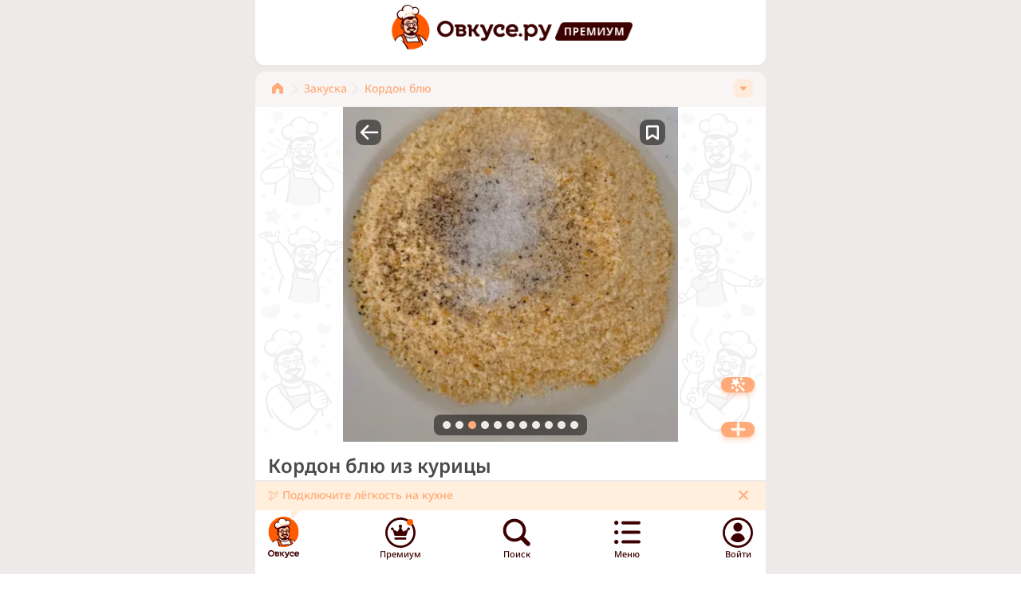

--- FILE ---
content_type: text/html; charset=utf-8
request_url: https://ovkuse.ru/recipes/7146767
body_size: 47097
content:
<!DOCTYPE html><html><head><meta charSet="utf-8"/><meta name="viewport" content="width=device-width"/><link rel="apple-touch-icon" sizes="180x180" href="/apple-touch-icon.png"/><link rel="icon" type="image/png" sizes="32x32" href="/favicon-32x32.png"/><link rel="icon" type="image/png" sizes="16x16" href="/favicon-16x16.png"/><link rel="manifest" href="/site.webmanifest"/><meta name="user" content="0"/><meta name="apple-itunes-app" content="app-id=6470643514"/><title>Кордон блю из курицы 265 ккал рецепт с фото пошаговый от Galina Sayfutdinova - Овкусе.ру</title><meta name="description" content="Как приготовить блюдо Кордон блю из курицы 265 ккал пошагово, от автора Galina Sayfutdinova на сайте Овкусе.ру."/><meta name="keywords" content="Овкусе.ру, Ovkuse.ru, рецепты с фото"/><link rel="canonical" href="https://ovkuse.ru/recipes/7146767"/><meta property="og:title" content="Кордон блю из курицы 265 ккал рецепт с фото пошаговый от Galina Sayfutdinova - Овкусе.ру"/><meta property="og:description" content="Как приготовить блюдо Кордон блю из курицы 265 ккал пошагово, от автора Galina Sayfutdinova на сайте Овкусе.ру."/><meta property="og:url" content="https://ovkuse.ru/recipes/7146767"/><meta property="og:image" content="https://media.ovkuse.ru/images/recipes/148af54e-a36f-4545-acb8-d295a3759277/148af54e-a36f-4545-acb8-d295a3759277_1200_630.webp"/><meta property="twitter:image" content="https://media.ovkuse.ru/images/recipes/148af54e-a36f-4545-acb8-d295a3759277/148af54e-a36f-4545-acb8-d295a3759277_1200_630.webp"/><meta property="og:image:width" content="1200"/><meta property="og:image:height" content="630"/><meta property="twitter:card" content="summary_large_image"/><meta name="robots" content="max-image-preview:large"/><meta name="author" content="b93ec90a-f960-4e2c-9e10-221de8d7e413"/><script type="application/ld+json">{"@context":"https://schema.org/","@type":"Recipe","name":"Кордон блю из курицы","image":["https://media.ovkuse.ru/images/recipes/148af54e-a36f-4545-acb8-d295a3759277/148af54e-a36f-4545-acb8-d295a3759277_1200_630.webp"],"author":{"@type":"Person","name":"Galina Sayfutdinova"},"datePublished":"2023-07-26T16:06:22.115Z","description":"Как приготовить блюдо Кордон блю из курицы пошагово, от автора Galina Sayfutdinova на сайте Овкусе.ру.","recipeYield":"2","recipeCategory":["Закуска","Кордон блю","Кордон блю из курицы"],"recipeIngredient":["Куриное филе","Ветчина","Лимон","Сыр твердый","Яйцо","Панировочные сухари","Прованские травы","Растительное масло","Соль, перец"],"recipeInstructions":[{"@type":"HowToStep","text":"Куриное филе промыть, разрезать вдоль. Аккуратно отбить мясо, выложить в миску, посолить чуть-чуть, сбрызнуть лимонным соком и дать постоять 15 минут.","image":["https://media.ovkuse.ru/images/step_attachments/22d3655f-b05c-4564-9939-29ff272c2877/22d3655f-b05c-4564-9939-29ff272c2877.jpg"],"url":"https://ovkuse.ru/recipes/7146767","name":"Шаг 1"},{"@type":"HowToStep","text":"Сухари смешать с перцем и солью. В отдельной посуде смешать яйцо и травы.","image":["https://media.ovkuse.ru/images/step_attachments/15c73e58-c1e7-4895-be09-2ad8cd5f3597/15c73e58-c1e7-4895-be09-2ad8cd5f3597.jpg","https://media.ovkuse.ru/images/step_attachments/e2ef7172-7f50-4be3-98b9-2c6098c98d66/e2ef7172-7f50-4be3-98b9-2c6098c98d66.jpg"],"url":"https://ovkuse.ru/recipes/7146767","name":"Шаг 2"},{"@type":"HowToStep","text":"Ветчину и сыр нарезать ломтиками (пластинками). На куриное филе положить по ломтику ветчины и сыра. Завернуть, скрепить зубочистками. Обмакнуть в яйцо и обвалять в панировке.","image":["https://media.ovkuse.ru/images/step_attachments/95960c5c-7450-4c67-9bfb-c1a8f4400039/95960c5c-7450-4c67-9bfb-c1a8f4400039.jpg","https://media.ovkuse.ru/images/step_attachments/3176ec9d-bbcf-4823-ab6f-1a50db9c7cf0/3176ec9d-bbcf-4823-ab6f-1a50db9c7cf0.jpg","https://media.ovkuse.ru/images/step_attachments/f42f6028-c661-4dfb-973a-a0f9c59439a4/f42f6028-c661-4dfb-973a-a0f9c59439a4.jpg"],"url":"https://ovkuse.ru/recipes/7146767","name":"Шаг 3"},{"@type":"HowToStep","text":"Жарить на растительном масле до образования золотистой корочки. Затем огонь убавить, накрыть крышкой и жарить до готовности. Подавать предварительно вытащив зубочистки)","image":["https://media.ovkuse.ru/images/step_attachments/1f2ef340-de1e-4562-98e6-e95ded913b1f/1f2ef340-de1e-4562-98e6-e95ded913b1f.jpg","https://media.ovkuse.ru/images/step_attachments/d96a76bc-91c8-40b7-8e15-8a98ae9bbe87/d96a76bc-91c8-40b7-8e15-8a98ae9bbe87.jpg","https://media.ovkuse.ru/images/step_attachments/56905c20-1bda-49de-b955-d789b4fb9fc1/56905c20-1bda-49de-b955-d789b4fb9fc1.jpg"],"url":"https://ovkuse.ru/recipes/7146767","name":"Шаг 4"}],"aggregateRating":{"@type":"AggregateRating","ratingValue":4.95,"ratingCount":857},"video":null,"cookTime":null,"prepTime":null,"nutrition":{"@type":"NutritionInformation","name":"Кордон блю из курицы","calories":"265.45 calories","fatContent":"15.23 grams","proteinContent":"28.76 grams","carbohydrateContent":"5.67 grams","cholesterolContent":"98.34 mg","fiberContent":"0.45 grams","sugarContent":"0.89 grams"}}</script><meta property="og:type" content="og:recipe"/><link rel="preload" as="image" href="https://media.ovkuse.ru/images/recipes/148af54e-a36f-4545-acb8-d295a3759277/148af54e-a36f-4545-acb8-d295a3759277_420_420.webp"/><meta name="next-head-count" content="25"/><link rel="preload" href="/_next/static/css/04871bb99571b519.css" as="style"/><link rel="stylesheet" href="/_next/static/css/04871bb99571b519.css" data-n-g=""/><noscript data-n-css=""></noscript><script defer="" nomodule="" src="/_next/static/chunks/polyfills-c67a75d1b6f99dc8.js"></script><script src="/_next/static/chunks/webpack-4b04fc8d40495474.js" defer=""></script><script src="/_next/static/chunks/framework-93435e5523790c31.js" defer=""></script><script src="/_next/static/chunks/main-29e09331d3844d2f.js" defer=""></script><script src="/_next/static/chunks/pages/_app-aeacce9df3aa51b2.js" defer=""></script><script src="/_next/static/chunks/pages/recipes/%5Bid%5D-cf45c9d022daa60e.js" defer=""></script><script src="/_next/static/HTa3y9BFilOSDPsLw6ayJ/_buildManifest.js" defer=""></script><script src="/_next/static/HTa3y9BFilOSDPsLw6ayJ/_ssgManifest.js" defer=""></script></head><body><div id="__next"><div class="bg-gray-light flex flex-col min-h-full pb-[70px]"><div><noscript><div><img src="https://mc.yandex.ru/watch/92183462" style="position:absolute;left:-9999px" alt=""/></div></noscript></div><main class="max-w-screen-sm min-w-90 mx-auto grow w-full bg-gray-light"><div itemscope="" itemType="https://schema.org/Recipe" id="recipe-7146767"><meta itemProp="datePublished" content="2023-07-26T16:06:22.115Z"/><meta itemProp="description" content="Как приготовить блюдо Кордон блю из курицы пошагово, от автора Galina Sayfutdinova на сайте Овкусе.ру."/><section class="c-section-top pt-1.5 relative z-[2] flex justify-center"><div class="flex items-center"><a class="flex items-center" href="/"><img alt="avatar" src="/assets/images/avatar_non_auth.png" width="56" height="60" decoding="async" data-nimg="1" loading="lazy" style="color:transparent;width:56px;height:60px"/><img alt="logo-text" src="/assets/images/logo-letters.png" width="144" height="26" decoding="async" data-nimg="1" class="ml-[5px] mt-[6px]" loading="lazy" style="color:transparent;width:144px;height:26px"/></a><a href="https://blog.ovkuse.ru/super-sila"><img alt="logo-premium" src="/assets/images/logo-premium.png" width="97" height="23" decoding="async" data-nimg="1" class="ml-1 mt-[7.31px]" loading="lazy" style="color:transparent;width:97px;height:23px"/></a></div></section><div class="mt-2 px-[21px] pt-[7px] pb-[9px] bg-beige pr-[16px] rounded-t-xl"><div class="relative"><div class="flex justify-start items-center w-full relative overflow-x-hidden max-w-[calc(100%-40px)] " itemscope="" itemType="https://schema.org/BreadcrumbList"><a class="flex flex-row" itemProp="itemListElement" itemscope="" itemType="https://schema.org/ListItem" href="/"><meta itemProp="item" content="https://ovkuse.ru"/><meta itemProp="name" content="Главная"/><meta itemProp="position" content="1"/><svg xmlns="http://www.w3.org/2000/svg" width="14" height="24" viewBox="0 0 14 24" fill="#FFAA78"><g clip-path="url(#clip0_9063_5062)"><path d="M6.11508 5.11502L0.115082 10.2525C-0.0329085 10.3798 -0.151725 10.5374 -0.233265 10.7147C-0.314805 10.892 -0.357154 11.0849 -0.357422 11.28V18.03C-0.357428 18.1065 -0.342246 18.1822 -0.312756 18.2528C-0.283266 18.3233 -0.240057 18.3873 -0.185635 18.441C-0.131212 18.4948 -0.0666534 18.5372 0.00428012 18.5657C0.0752136 18.5943 0.15111 18.6085 0.227577 18.6075H4.18758C4.34074 18.6075 4.48763 18.5467 4.59594 18.4384C4.70424 18.3301 4.76508 18.1832 4.76508 18.03V14.5275C4.76508 13.9308 5.00213 13.3585 5.42409 12.9365C5.84605 12.5146 6.41834 12.2775 7.01508 12.2775C7.61182 12.2775 8.18412 12.5146 8.60607 12.9365C9.02803 13.3585 9.26508 13.9308 9.26508 14.5275V18.03C9.26407 18.1061 9.27832 18.1817 9.30699 18.2522C9.33565 18.3227 9.37815 18.3868 9.43198 18.4406C9.48581 18.4945 9.54988 18.537 9.6204 18.5656C9.69092 18.5943 9.76647 18.6085 9.84258 18.6075H13.8026C13.8791 18.6085 13.9549 18.5943 14.0259 18.5657C14.0968 18.5372 14.1614 18.4948 14.2158 18.441C14.2702 18.3873 14.3134 18.3233 14.3429 18.2528C14.3724 18.1822 14.3876 18.1065 14.3876 18.03V11.28C14.3874 11.0841 14.3443 10.8906 14.2614 10.7131C14.1785 10.5356 14.0577 10.3784 13.9076 10.2525L7.90758 5.11502C7.65981 4.89722 7.34121 4.7771 7.01133 4.7771C6.68144 4.7771 6.36285 4.89722 6.11508 5.11502Z"></path></g><defs><clipPath id="clip0_9063_5062"><rect width="14" height="24" fill="white"></rect></clipPath></defs></svg><svg xmlns="http://www.w3.org/2000/svg" width="14" height="24" viewBox="0 0 14 24" fill="#EEEAE9" class="ml-2 mr-1"><path d="M3.42732 18.9368C3.24274 18.9357 3.0626 18.8801 2.9095 18.777C2.75639 18.6739 2.63713 18.5279 2.56665 18.3573C2.49617 18.1867 2.4776 17.9991 2.5133 17.818C2.549 17.6369 2.63737 17.4704 2.76731 17.3393L8.09232 12.0143L2.76731 6.68933C2.60713 6.51118 2.52123 6.27846 2.52724 6.03896C2.53326 5.79946 2.63073 5.57135 2.79966 5.40146C2.96858 5.23158 3.19614 5.13282 3.4356 5.12544C3.67507 5.11807 3.90827 5.20265 4.08732 5.36182L10.0873 11.3618C10.2619 11.5405 10.3613 11.7795 10.3648 12.0293C10.3625 12.2772 10.2628 12.5142 10.0873 12.6893L4.08732 18.6893C3.90832 18.8552 3.67127 18.9441 3.42732 18.9368Z" fill="#EEEAE9"></path></svg></a><a class="py-0.5 shrink-0 flex flex-row items-center" href="https://ovkuse.ru/catalog/закуска"><span class="text-sm font-medium text-orange-light">Закуска</span><svg xmlns="http://www.w3.org/2000/svg" width="14" height="24" viewBox="0 0 14 24" fill="#EEEAE9" class="ml-1 mr-1"><path d="M3.42732 18.9368C3.24274 18.9357 3.0626 18.8801 2.9095 18.777C2.75639 18.6739 2.63713 18.5279 2.56665 18.3573C2.49617 18.1867 2.4776 17.9991 2.5133 17.818C2.549 17.6369 2.63737 17.4704 2.76731 17.3393L8.09232 12.0143L2.76731 6.68933C2.60713 6.51118 2.52123 6.27846 2.52724 6.03896C2.53326 5.79946 2.63073 5.57135 2.79966 5.40146C2.96858 5.23158 3.19614 5.13282 3.4356 5.12544C3.67507 5.11807 3.90827 5.20265 4.08732 5.36182L10.0873 11.3618C10.2619 11.5405 10.3613 11.7795 10.3648 12.0293C10.3625 12.2772 10.2628 12.5142 10.0873 12.6893L4.08732 18.6893C3.90832 18.8552 3.67127 18.9441 3.42732 18.9368Z" fill="#EEEAE9"></path></svg></a><a class="py-0.5 shrink-0 flex flex-row items-center" href="https://ovkuse.ru/catalog/кордон+блю"><span class="text-sm font-medium text-orange-light">Кордон блю</span></a><a class="hidden h-0" itemProp="itemListElement" itemscope="" itemType="https://schema.org/ListItem" href="https://ovkuse.ru/catalog/закуска"><meta itemProp="item" content="https://ovkuse.ru/catalog/закуска"/><meta itemProp="name" content="Закуска"/><meta itemProp="position" content="2"/>Закуска</a><a class="hidden h-0" itemProp="itemListElement" itemscope="" itemType="https://schema.org/ListItem" href="https://ovkuse.ru/catalog/кордон+блю"><meta itemProp="item" content="https://ovkuse.ru/catalog/кордон+блю"/><meta itemProp="name" content="Кордон блю"/><meta itemProp="position" content="3"/>Кордон блю</a><a class="hidden h-0" itemProp="itemListElement" itemscope="" itemType="https://schema.org/ListItem" href="https://ovkuse.ru/catalog/кордон+блю+из+курицы"><meta itemProp="item" content="https://ovkuse.ru/catalog/кордон+блю+из+курицы"/><meta itemProp="name" content="Кордон блю из курицы"/><meta itemProp="position" content="4"/>Кордон блю из курицы</a></div><div class="w-6 h-6 bg-orange-middle rounded-[8px] flex justify-center items-center shrink-0 cursor-pointer absolute right-0 top-[2px]"><div class="w-[9.43px] h-[5.61px] relative overflow-hidden"><img alt="arrow-down" src="/assets/images/arrow-down-10.svg" decoding="async" data-nimg="fill" loading="lazy" style="position:absolute;height:100%;width:100%;left:0;top:0;right:0;bottom:0;color:transparent"/></div></div></div></div><section class="c-section-top pt-0 relative z-[2] shadow-section"><meta itemProp="image" content="https://media.ovkuse.ru/images/recipes/148af54e-a36f-4545-acb8-d295a3759277/148af54e-a36f-4545-acb8-d295a3759277_1200_630.webp"/><div class="c-square flex justify-center -mx-4"><div class="w-full h-full max-w-square overflow-x-hidden"><div class="absolute z-20 top-[16px] right-[16px] h-[32px] rounded-[9.6px] bg-black  flex justify-center items-center transition-all cursor-pointer w-[32px] bg-opacity-50"><div class="relative shrink-0 w-8 h-8 flex justify-center items-center"><img alt="label-icon" src="/assets/images/label-bookmark-big.png" decoding="async" data-nimg="fill" loading="lazy" style="position:absolute;height:100%;width:100%;left:0;top:0;right:0;bottom:0;color:transparent"/></div></div><div class="absolute z-20 top-[16px] left-[16px] h-[32px] rounded-[9.6px] bg-black bg-opacity-50  flex justify-center items-center transition-all cursor-pointer"><svg xmlns="http://www.w3.org/2000/svg" width="32" height="32" fill="#939290" class="fill-white"><path d="m6.13 16.87 8 8a1.252 1.252 0 0 0 2.092-.377 1.25 1.25 0 0 0-.332-1.393l-5.85-5.85h17.11a1.25 1.25 0 1 0 0-2.5H10.03l5.85-5.85a1.25 1.25 0 1 0-1.76-1.77l-8 8a1.23 1.23 0 0 0-.274 1.357c.063.152.167.268.284.383Z"></path></svg></div><div class="swiper pc-swiper-slideshow pc-swiper-zoom" style="--swiper-horizontal-background-color:none;--swiper-pagination-color:#FFAA78;--swiper-pagination-bullet-width:10px;--swiper-pagination-bullet-height:10px;--swiper-pagination-bullet-horizontal-gap:3px;--swiper-pagination-bullet-inactive-color:#EEEAE9;--swiper-pagination-bullet-inactive-opacity:1;overflow-x:visible;display:flex;justify-content:center"><div class="swiper-wrapper"><div class="swiper-slide w-full h-full !max-w-[420px] !max-h-[420px]"><div style="position:relative;width:100%;height:100%;overflow:hidden"><img alt="Кордон блю из курицы" srcset="https://media.ovkuse.ru/images/recipes/148af54e-a36f-4545-acb8-d295a3759277/148af54e-a36f-4545-acb8-d295a3759277_420_420.webp 1x,https://media.ovkuse.ru/images/recipes/148af54e-a36f-4545-acb8-d295a3759277/148af54e-a36f-4545-acb8-d295a3759277_840_840.webp 2x" src="https://media.ovkuse.ru/images/recipes/148af54e-a36f-4545-acb8-d295a3759277/148af54e-a36f-4545-acb8-d295a3759277_420_420.webp" decoding="async" data-nimg="fill" class="object-cover object-center" style="position:absolute;height:100%;width:100%;left:0;top:0;right:0;bottom:0;color:transparent"/></div></div><div class="swiper-slide w-full h-full !max-w-[420px] !max-h-[420px]"><div class="c-square-wrap mb-1 bg-gray-light" style="position:relative;width:100%;height:100%;overflow:hidden"><svg xmlns="http://www.w3.org/2000/svg" stroke="#cececd" preserveAspectRatio="xMidYMid" style="width:100%;height:100%;margin:auto;background:0 0;display:block;shape-rendering:auto" viewBox="0 0 100 100"><circle cx="50" cy="50" r="20" fill="none" stroke-dasharray="31.41592653589793 31.41592653589793" stroke-linecap="round" stroke-width="4"><animateTransform attributeName="transform" dur="2s" keyTimes="0;1" repeatCount="indefinite" type="rotate" values="0 50 50;360 50 50"></animateTransform></circle></svg><img alt="Изображение" srcset="https://media.ovkuse.ru/images/step_attachments/22d3655f-b05c-4564-9939-29ff272c2877/22d3655f-b05c-4564-9939-29ff272c2877_420_420.webp 1x,https://media.ovkuse.ru/images/step_attachments/22d3655f-b05c-4564-9939-29ff272c2877/22d3655f-b05c-4564-9939-29ff272c2877_840_840.webp 2x" itemProp="image" src="https://media.ovkuse.ru/images/step_attachments/22d3655f-b05c-4564-9939-29ff272c2877/22d3655f-b05c-4564-9939-29ff272c2877.jpg" decoding="async" data-nimg="fill" class="object-cover" loading="lazy" style="position:absolute;height:100%;width:100%;left:0;top:0;right:0;bottom:0;color:transparent;visibility:hidden"/></div></div><div class="swiper-slide w-full h-full !max-w-[420px] !max-h-[420px]"><div class="c-square-wrap mb-1 bg-gray-light" style="position:relative;width:100%;height:100%;overflow:hidden"><svg xmlns="http://www.w3.org/2000/svg" stroke="#cececd" preserveAspectRatio="xMidYMid" style="width:100%;height:100%;margin:auto;background:0 0;display:block;shape-rendering:auto" viewBox="0 0 100 100"><circle cx="50" cy="50" r="20" fill="none" stroke-dasharray="31.41592653589793 31.41592653589793" stroke-linecap="round" stroke-width="4"><animateTransform attributeName="transform" dur="2s" keyTimes="0;1" repeatCount="indefinite" type="rotate" values="0 50 50;360 50 50"></animateTransform></circle></svg><img alt="Изображение" srcset="https://media.ovkuse.ru/images/step_attachments/15c73e58-c1e7-4895-be09-2ad8cd5f3597/15c73e58-c1e7-4895-be09-2ad8cd5f3597_420_420.webp 1x,https://media.ovkuse.ru/images/step_attachments/15c73e58-c1e7-4895-be09-2ad8cd5f3597/15c73e58-c1e7-4895-be09-2ad8cd5f3597_840_840.webp 2x" itemProp="image" src="https://media.ovkuse.ru/images/step_attachments/15c73e58-c1e7-4895-be09-2ad8cd5f3597/15c73e58-c1e7-4895-be09-2ad8cd5f3597.jpg" decoding="async" data-nimg="fill" class="object-cover" loading="lazy" style="position:absolute;height:100%;width:100%;left:0;top:0;right:0;bottom:0;color:transparent;visibility:hidden"/></div></div><div class="swiper-slide w-full h-full !max-w-[420px] !max-h-[420px]"><div class="c-square-wrap mb-1 bg-gray-light" style="position:relative;width:100%;height:100%;overflow:hidden"><svg xmlns="http://www.w3.org/2000/svg" stroke="#cececd" preserveAspectRatio="xMidYMid" style="width:100%;height:100%;margin:auto;background:0 0;display:block;shape-rendering:auto" viewBox="0 0 100 100"><circle cx="50" cy="50" r="20" fill="none" stroke-dasharray="31.41592653589793 31.41592653589793" stroke-linecap="round" stroke-width="4"><animateTransform attributeName="transform" dur="2s" keyTimes="0;1" repeatCount="indefinite" type="rotate" values="0 50 50;360 50 50"></animateTransform></circle></svg><img alt="Изображение" srcset="https://media.ovkuse.ru/images/step_attachments/e2ef7172-7f50-4be3-98b9-2c6098c98d66/e2ef7172-7f50-4be3-98b9-2c6098c98d66_420_420.webp 1x,https://media.ovkuse.ru/images/step_attachments/e2ef7172-7f50-4be3-98b9-2c6098c98d66/e2ef7172-7f50-4be3-98b9-2c6098c98d66_840_840.webp 2x" itemProp="image" src="https://media.ovkuse.ru/images/step_attachments/e2ef7172-7f50-4be3-98b9-2c6098c98d66/e2ef7172-7f50-4be3-98b9-2c6098c98d66.jpg" decoding="async" data-nimg="fill" class="object-cover" loading="lazy" style="position:absolute;height:100%;width:100%;left:0;top:0;right:0;bottom:0;color:transparent;visibility:hidden"/></div></div><div class="swiper-slide w-full h-full !max-w-[420px] !max-h-[420px]"><div class="c-square-wrap mb-1 bg-gray-light" style="position:relative;width:100%;height:100%;overflow:hidden"><svg xmlns="http://www.w3.org/2000/svg" stroke="#cececd" preserveAspectRatio="xMidYMid" style="width:100%;height:100%;margin:auto;background:0 0;display:block;shape-rendering:auto" viewBox="0 0 100 100"><circle cx="50" cy="50" r="20" fill="none" stroke-dasharray="31.41592653589793 31.41592653589793" stroke-linecap="round" stroke-width="4"><animateTransform attributeName="transform" dur="2s" keyTimes="0;1" repeatCount="indefinite" type="rotate" values="0 50 50;360 50 50"></animateTransform></circle></svg><img alt="Изображение" srcset="https://media.ovkuse.ru/images/step_attachments/95960c5c-7450-4c67-9bfb-c1a8f4400039/95960c5c-7450-4c67-9bfb-c1a8f4400039_420_420.webp 1x,https://media.ovkuse.ru/images/step_attachments/95960c5c-7450-4c67-9bfb-c1a8f4400039/95960c5c-7450-4c67-9bfb-c1a8f4400039_840_840.webp 2x" itemProp="image" src="https://media.ovkuse.ru/images/step_attachments/95960c5c-7450-4c67-9bfb-c1a8f4400039/95960c5c-7450-4c67-9bfb-c1a8f4400039.jpg" decoding="async" data-nimg="fill" class="object-cover" loading="lazy" style="position:absolute;height:100%;width:100%;left:0;top:0;right:0;bottom:0;color:transparent;visibility:hidden"/></div></div><div class="swiper-slide w-full h-full !max-w-[420px] !max-h-[420px]"><div class="c-square-wrap mb-1 bg-gray-light" style="position:relative;width:100%;height:100%;overflow:hidden"><svg xmlns="http://www.w3.org/2000/svg" stroke="#cececd" preserveAspectRatio="xMidYMid" style="width:100%;height:100%;margin:auto;background:0 0;display:block;shape-rendering:auto" viewBox="0 0 100 100"><circle cx="50" cy="50" r="20" fill="none" stroke-dasharray="31.41592653589793 31.41592653589793" stroke-linecap="round" stroke-width="4"><animateTransform attributeName="transform" dur="2s" keyTimes="0;1" repeatCount="indefinite" type="rotate" values="0 50 50;360 50 50"></animateTransform></circle></svg><img alt="Изображение" srcset="https://media.ovkuse.ru/images/step_attachments/3176ec9d-bbcf-4823-ab6f-1a50db9c7cf0/3176ec9d-bbcf-4823-ab6f-1a50db9c7cf0_420_420.webp 1x,https://media.ovkuse.ru/images/step_attachments/3176ec9d-bbcf-4823-ab6f-1a50db9c7cf0/3176ec9d-bbcf-4823-ab6f-1a50db9c7cf0_840_840.webp 2x" itemProp="image" src="https://media.ovkuse.ru/images/step_attachments/3176ec9d-bbcf-4823-ab6f-1a50db9c7cf0/3176ec9d-bbcf-4823-ab6f-1a50db9c7cf0.jpg" decoding="async" data-nimg="fill" class="object-cover" loading="lazy" style="position:absolute;height:100%;width:100%;left:0;top:0;right:0;bottom:0;color:transparent;visibility:hidden"/></div></div><div class="swiper-slide w-full h-full !max-w-[420px] !max-h-[420px]"><div class="c-square-wrap mb-1 bg-gray-light" style="position:relative;width:100%;height:100%;overflow:hidden"><svg xmlns="http://www.w3.org/2000/svg" stroke="#cececd" preserveAspectRatio="xMidYMid" style="width:100%;height:100%;margin:auto;background:0 0;display:block;shape-rendering:auto" viewBox="0 0 100 100"><circle cx="50" cy="50" r="20" fill="none" stroke-dasharray="31.41592653589793 31.41592653589793" stroke-linecap="round" stroke-width="4"><animateTransform attributeName="transform" dur="2s" keyTimes="0;1" repeatCount="indefinite" type="rotate" values="0 50 50;360 50 50"></animateTransform></circle></svg><img alt="Изображение" srcset="https://media.ovkuse.ru/images/step_attachments/f42f6028-c661-4dfb-973a-a0f9c59439a4/f42f6028-c661-4dfb-973a-a0f9c59439a4_420_420.webp 1x,https://media.ovkuse.ru/images/step_attachments/f42f6028-c661-4dfb-973a-a0f9c59439a4/f42f6028-c661-4dfb-973a-a0f9c59439a4_840_840.webp 2x" itemProp="image" src="https://media.ovkuse.ru/images/step_attachments/f42f6028-c661-4dfb-973a-a0f9c59439a4/f42f6028-c661-4dfb-973a-a0f9c59439a4.jpg" decoding="async" data-nimg="fill" class="object-cover" loading="lazy" style="position:absolute;height:100%;width:100%;left:0;top:0;right:0;bottom:0;color:transparent;visibility:hidden"/></div></div><div class="swiper-slide w-full h-full !max-w-[420px] !max-h-[420px]"><div class="c-square-wrap mb-1 bg-gray-light" style="position:relative;width:100%;height:100%;overflow:hidden"><svg xmlns="http://www.w3.org/2000/svg" stroke="#cececd" preserveAspectRatio="xMidYMid" style="width:100%;height:100%;margin:auto;background:0 0;display:block;shape-rendering:auto" viewBox="0 0 100 100"><circle cx="50" cy="50" r="20" fill="none" stroke-dasharray="31.41592653589793 31.41592653589793" stroke-linecap="round" stroke-width="4"><animateTransform attributeName="transform" dur="2s" keyTimes="0;1" repeatCount="indefinite" type="rotate" values="0 50 50;360 50 50"></animateTransform></circle></svg><img alt="Изображение" srcset="https://media.ovkuse.ru/images/step_attachments/1f2ef340-de1e-4562-98e6-e95ded913b1f/1f2ef340-de1e-4562-98e6-e95ded913b1f_420_420.webp 1x,https://media.ovkuse.ru/images/step_attachments/1f2ef340-de1e-4562-98e6-e95ded913b1f/1f2ef340-de1e-4562-98e6-e95ded913b1f_840_840.webp 2x" itemProp="image" src="https://media.ovkuse.ru/images/step_attachments/1f2ef340-de1e-4562-98e6-e95ded913b1f/1f2ef340-de1e-4562-98e6-e95ded913b1f.jpg" decoding="async" data-nimg="fill" class="object-cover" loading="lazy" style="position:absolute;height:100%;width:100%;left:0;top:0;right:0;bottom:0;color:transparent;visibility:hidden"/></div></div><div class="swiper-slide w-full h-full !max-w-[420px] !max-h-[420px]"><div class="c-square-wrap mb-1 bg-gray-light" style="position:relative;width:100%;height:100%;overflow:hidden"><svg xmlns="http://www.w3.org/2000/svg" stroke="#cececd" preserveAspectRatio="xMidYMid" style="width:100%;height:100%;margin:auto;background:0 0;display:block;shape-rendering:auto" viewBox="0 0 100 100"><circle cx="50" cy="50" r="20" fill="none" stroke-dasharray="31.41592653589793 31.41592653589793" stroke-linecap="round" stroke-width="4"><animateTransform attributeName="transform" dur="2s" keyTimes="0;1" repeatCount="indefinite" type="rotate" values="0 50 50;360 50 50"></animateTransform></circle></svg><img alt="Изображение" srcset="https://media.ovkuse.ru/images/step_attachments/d96a76bc-91c8-40b7-8e15-8a98ae9bbe87/d96a76bc-91c8-40b7-8e15-8a98ae9bbe87_420_420.webp 1x,https://media.ovkuse.ru/images/step_attachments/d96a76bc-91c8-40b7-8e15-8a98ae9bbe87/d96a76bc-91c8-40b7-8e15-8a98ae9bbe87_840_840.webp 2x" itemProp="image" src="https://media.ovkuse.ru/images/step_attachments/d96a76bc-91c8-40b7-8e15-8a98ae9bbe87/d96a76bc-91c8-40b7-8e15-8a98ae9bbe87.jpg" decoding="async" data-nimg="fill" class="object-cover" loading="lazy" style="position:absolute;height:100%;width:100%;left:0;top:0;right:0;bottom:0;color:transparent;visibility:hidden"/></div></div><div class="swiper-slide w-full h-full !max-w-[420px] !max-h-[420px]"><div class="c-square-wrap mb-1 bg-gray-light" style="position:relative;width:100%;height:100%;overflow:hidden"><svg xmlns="http://www.w3.org/2000/svg" stroke="#cececd" preserveAspectRatio="xMidYMid" style="width:100%;height:100%;margin:auto;background:0 0;display:block;shape-rendering:auto" viewBox="0 0 100 100"><circle cx="50" cy="50" r="20" fill="none" stroke-dasharray="31.41592653589793 31.41592653589793" stroke-linecap="round" stroke-width="4"><animateTransform attributeName="transform" dur="2s" keyTimes="0;1" repeatCount="indefinite" type="rotate" values="0 50 50;360 50 50"></animateTransform></circle></svg><img alt="Изображение" srcset="https://media.ovkuse.ru/images/step_attachments/56905c20-1bda-49de-b955-d789b4fb9fc1/56905c20-1bda-49de-b955-d789b4fb9fc1_420_420.webp 1x,https://media.ovkuse.ru/images/step_attachments/56905c20-1bda-49de-b955-d789b4fb9fc1/56905c20-1bda-49de-b955-d789b4fb9fc1_840_840.webp 2x" itemProp="image" src="https://media.ovkuse.ru/images/step_attachments/56905c20-1bda-49de-b955-d789b4fb9fc1/56905c20-1bda-49de-b955-d789b4fb9fc1.jpg" decoding="async" data-nimg="fill" class="object-cover" loading="lazy" style="position:absolute;height:100%;width:100%;left:0;top:0;right:0;bottom:0;color:transparent;visibility:hidden"/></div></div><div class="swiper-slide w-full h-full !max-w-[420px] !max-h-[420px] relative"><div class="relative w-full h-full"><div class="c-square-wrap mb-1 bg-gray-light" style="position:relative;width:100%;height:100%;overflow:hidden"><svg xmlns="http://www.w3.org/2000/svg" stroke="#cececd" preserveAspectRatio="xMidYMid" style="width:100%;height:100%;margin:auto;background:0 0;display:block;shape-rendering:auto" viewBox="0 0 100 100"><circle cx="50" cy="50" r="20" fill="none" stroke-dasharray="31.41592653589793 31.41592653589793" stroke-linecap="round" stroke-width="4"><animateTransform attributeName="transform" dur="2s" keyTimes="0;1" repeatCount="indefinite" type="rotate" values="0 50 50;360 50 50"></animateTransform></circle></svg><img alt="Изображение" srcset="https://media.ovkuse.ru/images/step_attachments/56905c20-1bda-49de-b955-d789b4fb9fc1/56905c20-1bda-49de-b955-d789b4fb9fc1_420_420.webp 1x,https://media.ovkuse.ru/images/step_attachments/56905c20-1bda-49de-b955-d789b4fb9fc1/56905c20-1bda-49de-b955-d789b4fb9fc1_840_840.webp 2x" src="https://media.ovkuse.ru/images/step_attachments/56905c20-1bda-49de-b955-d789b4fb9fc1/56905c20-1bda-49de-b955-d789b4fb9fc1.jpg" decoding="async" data-nimg="fill" class="object-cover" loading="lazy" style="position:absolute;height:100%;width:100%;left:0;top:0;right:0;bottom:0;color:transparent;visibility:hidden"/></div><div class="absolute inset-0 backdrop-blur-[2px] bg-black/70"></div><div class="absolute inset-0 z-10 flex items-center justify-center text-white text-center flex flex-col"><div class="py-[5px] mb-[8px]"><div class="text-xl z-20 font-semibold">1 человек<!-- --> <!-- -->приготовил<!-- -->,</div><div class="">проверил<!-- --> этот рецепт</div></div><div class="c-button c-no-select py-[6px] pl-[10px] pr-[16px] relative flex flex-row justify-center items-center p-0 transition-all text-white border-orange bg-orange"><div class="flex flex-row justify-center items-center gap-x-1 cursor-pointer"><svg xmlns="http://www.w3.org/2000/svg" width="32" height="32" viewBox="0 0 20 20" fill="none" class="fill-white"><path d="M15.1938 6.5875H13.8438C13.7161 6.58792 13.5913 6.54921 13.4863 6.47657C13.3812 6.40394 13.3009 6.30088 13.2563 6.18125L12.7813 4.8875C12.7263 4.73759 12.6268 4.60811 12.4961 4.51648C12.3653 4.42485 12.2097 4.37547 12.05 4.375H8.2125C8.05285 4.37547 7.89718 4.42485 7.76644 4.51648C7.6357 4.60811 7.53617 4.73759 7.48125 4.8875L7.00625 6.18125C6.96156 6.30088 6.88129 6.40394 6.77626 6.47657C6.67122 6.54921 6.54645 6.58792 6.41875 6.5875H5.06875C4.719 6.5875 4.38357 6.72644 4.13626 6.97375C3.88894 7.22107 3.75 7.5565 3.75 7.90625V14C3.75 14.1729 3.78416 14.3441 3.85051 14.5037C3.91686 14.6634 4.01409 14.8083 4.13663 14.9303C4.25917 15.0523 4.4046 15.1488 4.56456 15.2144C4.72452 15.28 4.89587 15.3133 5.06875 15.3125H15.1938C15.3666 15.3133 15.538 15.28 15.6979 15.2144C15.8579 15.1488 16.0033 15.0523 16.1259 14.9303C16.2484 14.8083 16.3457 14.6634 16.412 14.5037C16.4784 14.3441 16.5125 14.1729 16.5125 14V7.90625C16.5125 7.5565 16.3736 7.22107 16.1263 6.97375C15.8789 6.72644 15.5435 6.5875 15.1938 6.5875ZM12.7313 10.8L10.4875 13.0625C10.4519 13.0996 10.4092 13.129 10.362 13.1492C10.3147 13.1693 10.2639 13.1797 10.2125 13.1797C10.1611 13.1797 10.1103 13.1693 10.063 13.1492C10.0158 13.129 9.97308 13.0996 9.93751 13.0625L8.9375 12.0687L7.6875 10.8187C7.4242 10.5327 7.28279 10.1553 7.29329 9.76671C7.30379 9.3781 7.46539 9.00888 7.74375 8.7375C8.01799 8.46459 8.38813 8.30981 8.77501 8.30625C9.16401 8.30279 9.53963 8.44812 9.825 8.7125L10.2313 9.11875L10.6375 8.7C10.9187 8.41948 11.2997 8.26195 11.6969 8.26195C12.0941 8.26195 12.4751 8.41948 12.7563 8.7C13.0356 8.98321 13.1927 9.36471 13.1938 9.76251C13.1816 10.1556 13.0155 10.5282 12.7313 10.8Z"></path></svg><span class="text-base font-medium pt-[4px] pb-[6px]">Посмотреть фотоотзывы</span></div></div></div></div></div></div><div class="swiper-pagination"></div></div></div></div><meta itemProp="recipeCategory" content="Закуска"/><meta itemProp="recipeCategory" content="Кордон блю"/><meta itemProp="recipeCategory" content="Кордон блю из курицы"/><h1 class="text-2xl font-semibold text-grafit break-words mt-4" itemProp="name">Кордон блю из курицы</h1><h2 class="my-1 text-sm">Рецепт с фото пошаговый</h2><section class="bg-beige c-no-select rounded-xl shadow-section pt-2 pl-4 mt-2 h-[168px]"><div class="flex items-center -ml-[6px]"><img alt="photocomment-icon" src="/assets/images/icon-photocomment-orange.svg" width="32" height="32" decoding="async" data-nimg="1" loading="lazy" style="color:transparent"/><a href="/recipes/7146767/cooksnaps"><h5 class=" text-orange-light text-sm">Фотоотзывы - <!-- -->1 человек<!-- --> <!-- -->готовил</h5></a></div><div class="swiper h-32 mt-1 pc-swiper" style="--swiper-horizontal-background-color:none;--swiper-pagination-color:#FFAA78;--swiper-pagination-bullet-width:10px;--swiper-pagination-bullet-height:10px;--swiper-pagination-bullet-horizontal-gap:3px;--swiper-pagination-bullet-inactive-color:#EEEAE9;--swiper-pagination-bullet-inactive-opacity:1;--swiper-pagination-bottom:8px;overflow-x:hidden"><div class="swiper-wrapper"><div class="swiper-slide !h-22 !w-[234px] md:!w-[262px]"><a class="flex gap-2 bg-white rounded-lg p-2 !h-24 shadow-section" href="/recipes/7146767/cooksnaps/11854830"><div class="c-square-wrap rounded-xl min-w-20 min-h-20 bg-gray-light" style="position:relative;width:80px;height:80px;overflow:hidden"><svg xmlns="http://www.w3.org/2000/svg" stroke="#cececd" preserveAspectRatio="xMidYMid" style="width:100%;height:100%;margin:auto;background:0 0;display:block;shape-rendering:auto" viewBox="0 0 100 100"><circle cx="50" cy="50" r="20" fill="none" stroke-dasharray="31.41592653589793 31.41592653589793" stroke-linecap="round" stroke-width="4"><animateTransform attributeName="transform" dur="2s" keyTimes="0;1" repeatCount="indefinite" type="rotate" values="0 50 50;360 50 50"></animateTransform></circle></svg><img alt="Фотоотзыв" srcset="https://media.ovkuse.ru/images/comment_attachments/708752a2-8fa5-45e6-bcc3-67def31d918e/708752a2-8fa5-45e6-bcc3-67def31d918e_156_156.webp 1x,https://media.ovkuse.ru/images/comment_attachments/708752a2-8fa5-45e6-bcc3-67def31d918e/708752a2-8fa5-45e6-bcc3-67def31d918e_312_312.webp 2x" src="https://media.ovkuse.ru/images/comment_attachments/708752a2-8fa5-45e6-bcc3-67def31d918e/708752a2-8fa5-45e6-bcc3-67def31d918e.jpg" decoding="async" data-nimg="fill" class="object-cover" loading="lazy" style="position:absolute;height:100%;width:100%;left:0;top:0;right:0;bottom:0;color:transparent;visibility:hidden"/></div><div class="flex flex-col gap-2 w-2/3 h-full text-sm overflow-hidden"><div class="line-clamp-1 font-semibold">Анастасия Мурадова 🥑</div><div class="line-clamp-2">Классно получилось! Вместо ветчины бекон добавила в начинку. Спасибо за рецепт</div></div></a></div><div class="swiper-slide !h-20 !w-[102px] shadow-section"><div class="rounded-xl bg-grafit w-[102px] h-[96px] flex flex-col justify-center items-center cursor-pointer"><img alt="" src="/assets/images/photocomment.svg" width="32" height="32" decoding="async" data-nimg="1" loading="lazy" style="color:transparent"/><div class="py-[5px] text-sm font-semibold text-white text-center">Добавить<br/>фотоотзыв</div></div></div></div><div class="swiper-pagination"></div></div></section><div class="w-full flex items-center mt-2 pt-2 gap-4"><div class="cursor-pointer"><div class="w-[44px] aspect-square flex items-center justify-center"><div class="rounded-full overflow-hidden  " style="position:relative;width:44px;height:44px;overflow:hidden"><svg xmlns="http://www.w3.org/2000/svg" stroke="#cececd" preserveAspectRatio="xMidYMid" style="width:100%;height:100%;margin:auto;background:0 0;display:block;shape-rendering:auto" viewBox="0 0 100 100"><circle cx="50" cy="50" r="20" fill="none" stroke-dasharray="31.41592653589793 31.41592653589793" stroke-linecap="round" stroke-width="4"><animateTransform attributeName="transform" dur="2s" keyTimes="0;1" repeatCount="indefinite" type="rotate" values="0 50 50;360 50 50"></animateTransform></circle></svg><img alt="Аватар" srcset="https://media.ovkuse.ru/images/users/fc6295f2-f2b2-416d-b651-0f09ac2c8d93/fc6295f2-f2b2-416d-b651-0f09ac2c8d93_50_50.webp 1x,https://media.ovkuse.ru/images/users/fc6295f2-f2b2-416d-b651-0f09ac2c8d93/fc6295f2-f2b2-416d-b651-0f09ac2c8d93_96_96.webp 2x" src="https://media.ovkuse.ru/images/users/fc6295f2-f2b2-416d-b651-0f09ac2c8d93/fc6295f2-f2b2-416d-b651-0f09ac2c8d93.jpg" decoding="async" data-nimg="fill" class="object-cover object-center" loading="lazy" style="position:absolute;height:100%;width:100%;left:0;top:0;right:0;bottom:0;color:transparent;visibility:hidden"/></div></div></div><div class="flex flex-col gap-1"><div class="text-base font-medium pb-1 line-clamp-1 text-left text-orange-light cursor-pointer"><span class="text-grafit">Автор </span>Galina Sayfutdinova</div></div></div><div><section class="c-section-secondary"><div id="nutrition-block"><div class="flex items-center gap-1.5 mt-2"><h3 class="text-xl font-semibold text-grafit">Пищевая ценность на </h3><div class="flex items-center gap-0.5 cursor-pointer"><span class="text-xl font-semibold text-orange-light">100<!-- --> г</span><button id="edit-nutrition" class="c-button text-orange border-orange           !w-[15px] !h-[34px] border-none p-0" type="button"><svg width="10" height="16" viewBox="0 0 10 16" fill="none" xmlns="http://www.w3.org/2000/svg"><path d="M0.692874 11.947L3.85817 13.4541L1.62676 15.1799C1.54013 15.2435 1.43764 15.2831 1.33004 15.2945C1.22244 15.3059 1.1137 15.2887 1.0152 15.2447C0.918144 15.1977 0.836487 15.125 0.779509 15.0347C0.722531 14.9445 0.692506 14.8404 0.692874 14.7343V11.947ZM8.87468 0.968288L7.60197 0.360607C7.29377 0.214931 6.93934 0.194479 6.61585 0.303736C6.29236 0.412993 6.026 0.643116 5.8747 0.943981L1.37884 10.0511L4.97386 11.7607L9.46972 2.67788C9.54817 2.52789 9.59503 2.36394 9.60748 2.19581C9.61993 2.02769 9.59771 1.85884 9.54218 1.6993C9.48666 1.53977 9.39895 1.39282 9.28427 1.26723C9.16959 1.14164 9.03029 1.03998 8.87468 0.968288Z" fill="#FFAA78"></path></svg></button></div></div><div class="text-orange-light text-sm font-medium mb-3 cursor-pointer pt-1">Сколько нужно в день?</div><div itemProp="nutrition" itemscope="" itemType="https://schema.org/NutritionInformation"><div class="swiper nutrition-swiper !h-[156px] !mb-3" style="--swiper-horizontal-background-color:none;--swiper-pagination-color:#FFAA78;--swiper-pagination-bullet-width:10px;--swiper-pagination-bullet-height:10px;--swiper-pagination-bullet-horizontal-gap:3px;--swiper-pagination-bullet-inactive-color:#EEEAE9;--swiper-pagination-bullet-inactive-opacity:1;--swiper-pagination-bottom:0;overflow-x:visible"><div class="swiper-wrapper"><div class="swiper-slide !w-[78px]"><div class="
        bg-white rounded-xl shadow-sm cursor-pointer
        flex flex-col items-center w-[78px] relative
        pt-[6px] pb-[10px]
        flex-shrink-0 flex-grow-0 basis-[78px]
      "><div style="position:relative;width:37px;height:37px"><svg width="37" height="37"><circle cx="18.5" cy="18.5" r="15" stroke="#E0E0E0" stroke-width="7" fill="none"></circle><circle cx="18.5" cy="18.5" r="15" stroke="#E0E0E0" stroke-width="7" fill="none" stroke-dasharray="94.24777960769379" stroke-dashoffset="93.30530181161684" stroke-linecap="round" transform="rotate(-90 18.5 18.5)" style="transition:stroke-dashoffset 0.2s linear"></circle></svg><img alt="icon" src="/assets/images/nutrition-calories-icon.svg" width="20" height="20" decoding="async" data-nimg="1" loading="lazy" style="color:transparent;position:absolute;top:50%;left:50%;transform:translate(-50%, -50%)"/></div><div class="rounded-xl text-center text-xs font-semibold leading-[11px] mt-1.5 text-white px-1 py-0.5" style="background:#8CB478"><div class="relative w-full max-h-[21px]"><canvas class="absolute opacity-70 rounded-[12px] inset-0 w-full h-[11px]" style="z-index:10;display:block"></canvas><span class="mb-[2px] mt-[-3px] text-white relative" style="z-index:0;opacity:0.1">0<!-- --> <!-- -->%</span></div></div><span class="text-xs font-normal mt-[2px]" style="color:#8CB478">Калории</span><div class="relative w-full max-h-[21px]"><canvas class="absolute opacity-70 rounded-[12px] top-0 left-2 w-[62px] h-[17px]" style="z-index:10;display:block"></canvas><span class="mb-[2px] mt-[-3px] text-white relative" style="z-index:0;opacity:0.1">266<!-- --> </span></div><span class="rounded-[50%] shadow-sm text-center flex items-center justify-center" style="position:absolute;top:100%;left:50%;transform:translate(-50%, -50%);width:24px;height:24px;background-color:#8CB478"><img alt="arrow" src="/assets/images/search.svg" width="12.75" height="12.75" decoding="async" data-nimg="1" loading="lazy" style="color:transparent"/></span></div><meta itemProp="calories" content="266 "/></div><div class="swiper-slide !w-[78px]"><div class="
        bg-white rounded-xl shadow-sm cursor-pointer
        flex flex-col items-center w-[78px] relative
        pt-[6px] pb-[10px]
        flex-shrink-0 flex-grow-0 basis-[78px]
      "><div style="position:relative;width:37px;height:37px"><svg width="37" height="37"><circle cx="18.5" cy="18.5" r="15" stroke="#E0E0E0" stroke-width="7" fill="none"></circle><circle cx="18.5" cy="18.5" r="15" stroke="#E0E0E0" stroke-width="7" fill="none" stroke-dasharray="94.24777960769379" stroke-dashoffset="93.30530181161684" stroke-linecap="round" transform="rotate(-90 18.5 18.5)" style="transition:stroke-dashoffset 0.2s linear"></circle></svg><img alt="icon" src="/assets/images/nutrition-protein-icon.svg" width="20" height="20" decoding="async" data-nimg="1" loading="lazy" style="color:transparent;position:absolute;top:50%;left:50%;transform:translate(-50%, -50%)"/></div><div class="rounded-xl text-center text-xs font-semibold leading-[11px] mt-1.5 text-white px-1 py-0.5" style="background:#EDB342"><div class="relative w-full max-h-[21px]"><canvas class="absolute opacity-70 rounded-[12px] inset-0 w-full h-[11px]" style="z-index:10;display:block"></canvas><span class="mb-[2px] mt-[-3px] text-white relative" style="z-index:0;opacity:0.1">0<!-- --> <!-- -->%</span></div></div><span class="text-xs font-normal mt-[2px]" style="color:#EDB342">Белки</span><div class="relative w-full max-h-[21px]"><canvas class="absolute opacity-70 rounded-[12px] top-0 left-2 w-[62px] h-[17px]" style="z-index:10;display:block"></canvas><span class="mb-[2px] mt-[-3px] text-white relative" style="z-index:0;opacity:0.1">29<!-- --> <!-- -->г</span></div><span class="rounded-[50%] shadow-sm text-center flex items-center justify-center" style="position:absolute;top:100%;left:50%;transform:translate(-50%, -50%);width:24px;height:24px;background-color:#EDB342"><img alt="arrow" src="/assets/images/search.svg" width="12.75" height="12.75" decoding="async" data-nimg="1" loading="lazy" style="color:transparent"/></span></div><meta itemProp="proteinContent" content="29 г"/></div><div class="swiper-slide !w-[78px]"><div class="
        bg-white rounded-xl shadow-sm cursor-pointer
        flex flex-col items-center w-[78px] relative
        pt-[6px] pb-[10px]
        flex-shrink-0 flex-grow-0 basis-[78px]
      "><div style="position:relative;width:37px;height:37px"><svg width="37" height="37"><circle cx="18.5" cy="18.5" r="15" stroke="#E0E0E0" stroke-width="7" fill="none"></circle><circle cx="18.5" cy="18.5" r="15" stroke="#FA9B9B" stroke-width="7" fill="none" stroke-dasharray="94.24777960769379" stroke-dashoffset="93.30530181161684" stroke-linecap="round" transform="rotate(-90 18.5 18.5)" style="transition:stroke-dashoffset 0.2s linear"></circle></svg><img alt="icon" src="/assets/images/nutrition-fat-icon.svg" width="20" height="20" decoding="async" data-nimg="1" loading="lazy" style="color:transparent;position:absolute;top:50%;left:50%;transform:translate(-50%, -50%)"/></div><div class="rounded-xl text-center text-xs font-semibold leading-[11px] mt-1.5 text-white px-1 py-0.5" style="background:#FA9B9B">*<!-- -->0<!-- --> %</div><span class="text-xs font-normal mt-[2px]" style="color:#FA9B9B">Жиры</span><span class="text-base font-medium mb-[2px] mt-[-3px] text-grafit w-full text-center">16<!-- --> <!-- -->г</span><span class="rounded-[50%] shadow-sm text-center flex items-center justify-center" style="position:absolute;top:100%;left:50%;transform:translate(-50%, -50%);width:24px;height:24px;background-color:#FA9B9B"><img alt="arrow" src="/assets/images/search.svg" width="12.75" height="12.75" decoding="async" data-nimg="1" loading="lazy" style="color:transparent"/></span></div><meta itemProp="fatContent" content="16 г"/></div><div class="swiper-slide !w-[78px]"><div class="
        bg-white rounded-xl shadow-sm cursor-pointer
        flex flex-col items-center w-[78px] relative
        pt-[6px] pb-[10px]
        flex-shrink-0 flex-grow-0 basis-[78px]
      "><div style="position:relative;width:37px;height:37px"><svg width="37" height="37"><circle cx="18.5" cy="18.5" r="15" stroke="#E0E0E0" stroke-width="7" fill="none"></circle><circle cx="18.5" cy="18.5" r="15" stroke="#E0E0E0" stroke-width="7" fill="none" stroke-dasharray="94.24777960769379" stroke-dashoffset="93.30530181161684" stroke-linecap="round" transform="rotate(-90 18.5 18.5)" style="transition:stroke-dashoffset 0.2s linear"></circle></svg><img alt="icon" src="/assets/images/nutrition-carbs-icon.svg" width="20" height="20" decoding="async" data-nimg="1" loading="lazy" style="color:transparent;position:absolute;top:50%;left:50%;transform:translate(-50%, -50%)"/></div><div class="rounded-xl text-center text-xs font-semibold leading-[11px] mt-1.5 text-white px-1 py-0.5" style="background:#FFAA78"><div class="relative w-full max-h-[21px]"><canvas class="absolute opacity-70 rounded-[12px] inset-0 w-full h-[11px]" style="z-index:10;display:block"></canvas><span class="mb-[2px] mt-[-3px] text-white relative" style="z-index:0;opacity:0.1">0<!-- --> <!-- -->%</span></div></div><span class="text-xs font-normal mt-[2px]" style="color:#FFAA78">Углеводы</span><div class="relative w-full max-h-[21px]"><canvas class="absolute opacity-70 rounded-[12px] top-0 left-2 w-[62px] h-[17px]" style="z-index:10;display:block"></canvas><span class="mb-[2px] mt-[-3px] text-white relative" style="z-index:0;opacity:0.1">6<!-- --> <!-- -->г</span></div><span class="rounded-[50%] shadow-sm text-center flex items-center justify-center" style="position:absolute;top:100%;left:50%;transform:translate(-50%, -50%);width:24px;height:24px;background-color:#FFAA78"><img alt="arrow" src="/assets/images/search.svg" width="12.75" height="12.75" decoding="async" data-nimg="1" loading="lazy" style="color:transparent"/></span></div><meta itemProp="carbohydrateContent" content="6 г"/></div><div class="swiper-slide !w-[78px]"><div class="
        bg-white rounded-xl shadow-sm cursor-pointer
        flex flex-col items-center w-[78px] relative
        pt-[6px] pb-[10px]
        flex-shrink-0 flex-grow-0 basis-[78px]
      "><div style="position:relative;width:37px;height:37px"><svg width="37" height="37"><circle cx="18.5" cy="18.5" r="15" stroke="#E0E0E0" stroke-width="7" fill="none"></circle><circle cx="18.5" cy="18.5" r="15" stroke="#E0E0E0" stroke-width="7" fill="none" stroke-dasharray="94.24777960769379" stroke-dashoffset="93.30530181161684" stroke-linecap="round" transform="rotate(-90 18.5 18.5)" style="transition:stroke-dashoffset 0.2s linear"></circle></svg><img alt="icon" src="/assets/images/nutrition-sugar-icon.svg" width="20" height="20" decoding="async" data-nimg="1" loading="lazy" style="color:transparent;position:absolute;top:50%;left:50%;transform:translate(-50%, -50%)"/></div><div class="rounded-xl text-center text-xs font-semibold leading-[11px] mt-1.5 text-white px-1 py-0.5" style="background:#8CB9C8"><div class="relative w-full max-h-[21px]"><canvas class="absolute opacity-70 rounded-[12px] inset-0 w-full h-[11px]" style="z-index:10;display:block"></canvas><span class="mb-[2px] mt-[-3px] text-white relative" style="z-index:0;opacity:0.1">0<!-- --> <!-- -->%</span></div></div><span class="text-xs font-normal mt-[2px]" style="color:#8CB9C8">Сахар</span><div class="relative w-full max-h-[21px]"><canvas class="absolute opacity-70 rounded-[12px] top-0 left-2 w-[62px] h-[17px]" style="z-index:10;display:block"></canvas><span class="mb-[2px] mt-[-3px] text-white relative" style="z-index:0;opacity:0.1">1<!-- --> <!-- -->г</span></div><span class="rounded-[50%] shadow-sm text-center flex items-center justify-center" style="position:absolute;top:100%;left:50%;transform:translate(-50%, -50%);width:24px;height:24px;background-color:#8CB9C8"><img alt="arrow" src="/assets/images/search.svg" width="12.75" height="12.75" decoding="async" data-nimg="1" loading="lazy" style="color:transparent"/></span></div><meta itemProp="sugarContent" content="1 г"/></div><div class="swiper-slide !w-[78px]"><div class="
        bg-white rounded-xl shadow-sm cursor-pointer
        flex flex-col items-center w-[78px] relative
        pt-[6px] pb-[10px]
        flex-shrink-0 flex-grow-0 basis-[78px]
      "><div style="position:relative;width:37px;height:37px"><svg width="37" height="37"><circle cx="18.5" cy="18.5" r="15" stroke="#E0E0E0" stroke-width="7" fill="none"></circle><circle cx="18.5" cy="18.5" r="15" stroke="#E0E0E0" stroke-width="7" fill="none" stroke-dasharray="94.24777960769379" stroke-dashoffset="93.30530181161684" stroke-linecap="round" transform="rotate(-90 18.5 18.5)" style="transition:stroke-dashoffset 0.2s linear"></circle></svg><img alt="icon" src="/assets/images/nutrition-fiber-icon.svg" width="20" height="20" decoding="async" data-nimg="1" loading="lazy" style="color:transparent;position:absolute;top:50%;left:50%;transform:translate(-50%, -50%)"/></div><div class="rounded-xl text-center text-xs font-semibold leading-[11px] mt-1.5 text-white px-1 py-0.5" style="background:#AED66A"><div class="relative w-full max-h-[21px]"><canvas class="absolute opacity-70 rounded-[12px] inset-0 w-full h-[11px]" style="z-index:10;display:block"></canvas><span class="mb-[2px] mt-[-3px] text-white relative" style="z-index:0;opacity:0.1">0<!-- --> <!-- -->%</span></div></div><span class="text-xs font-normal mt-[2px]" style="color:#AED66A">Клетчатка</span><div class="relative w-full max-h-[21px]"><canvas class="absolute opacity-70 rounded-[12px] top-0 left-2 w-[62px] h-[17px]" style="z-index:10;display:block"></canvas><span class="mb-[2px] mt-[-3px] text-white relative" style="z-index:0;opacity:0.1">1<!-- --> <!-- -->г</span></div><span class="rounded-[50%] shadow-sm text-center flex items-center justify-center" style="position:absolute;top:100%;left:50%;transform:translate(-50%, -50%);width:24px;height:24px;background-color:#AED66A"><img alt="arrow" src="/assets/images/search.svg" width="12.75" height="12.75" decoding="async" data-nimg="1" loading="lazy" style="color:transparent"/></span></div><meta itemProp="fiberContent" content="1 г"/></div><div class="swiper-slide !w-[78px]"><div class="
        bg-white rounded-xl shadow-sm cursor-pointer
        flex flex-col items-center w-[78px] relative
        pt-[6px] pb-[10px]
        flex-shrink-0 flex-grow-0 basis-[78px]
      "><div style="position:relative;width:37px;height:37px"><svg width="37" height="37"><circle cx="18.5" cy="18.5" r="15" stroke="#E0E0E0" stroke-width="7" fill="none"></circle><circle cx="18.5" cy="18.5" r="15" stroke="#E0E0E0" stroke-width="7" fill="none" stroke-dasharray="94.24777960769379" stroke-dashoffset="93.30530181161684" stroke-linecap="round" transform="rotate(-90 18.5 18.5)" style="transition:stroke-dashoffset 0.2s linear"></circle></svg><img alt="icon" src="/assets/images/nutrition-cholesterol-icon.svg" width="20" height="20" decoding="async" data-nimg="1" loading="lazy" style="color:transparent;position:absolute;top:50%;left:50%;transform:translate(-50%, -50%)"/></div><div class="rounded-xl text-center text-xs font-semibold leading-[11px] mt-1.5 text-white px-1 py-0.5" style="background:#D8AC85"><div class="relative w-full max-h-[21px]"><canvas class="absolute opacity-70 rounded-[12px] inset-0 w-full h-[11px]" style="z-index:10;display:block"></canvas><span class="mb-[2px] mt-[-3px] text-white relative" style="z-index:0;opacity:0.1">0<!-- --> <!-- -->%</span></div></div><span class="text-xs font-normal mt-[2px]" style="color:#D8AC85">Холестерин</span><div class="relative w-full max-h-[21px]"><canvas class="absolute opacity-70 rounded-[12px] top-0 left-2 w-[62px] h-[17px]" style="z-index:10;display:block"></canvas><span class="mb-[2px] mt-[-3px] text-white relative" style="z-index:0;opacity:0.1">99<!-- --> <!-- -->мг</span></div><span class="rounded-[50%] shadow-sm text-center flex items-center justify-center" style="position:absolute;top:100%;left:50%;transform:translate(-50%, -50%);width:24px;height:24px;background-color:#D8AC85"><img alt="arrow" src="/assets/images/search.svg" width="12.75" height="12.75" decoding="async" data-nimg="1" loading="lazy" style="color:transparent"/></span></div><meta itemProp="cholesterolContent" content="99 мг"/></div></div><div class="swiper-pagination"></div></div></div><button class="c-button            w-full mt-2 bg-premium-dark border-0 text-white" type="button">Подобрать рецепты</button><a rel="nofollow noreferrer" target="_blank" class="w-full mt-2 pt-2 pb-2.5 flex justify-center items-center text-sm font-medium text-orange-light" href="https://blog.ovkuse.ru/smart/">Знания об умном питании</a><div class="text-xs text-gray-middle mt-[2px]">* Процент от суточной нормы.<br/>Является справочной информацией.</div></div></section></div><div id="ads-container-recipeTop" class="flex flex-col items-center justify-center my-5"><div class="relative"><div class="flex flex-col p-4 items-center justify-center rounded-xl shadow-section !h-[321px] !max-h-[321px] bg-beige max-w-full min-w-[328px]"><div class=" !max-w-full !overflow-hidden" id="adfox_169834564722843697"></div></div></div></div><div class="mt-4"><h3 class="c-header">Ингредиенты</h3><ul class="text-grafit text-base"><li itemProp="recipeIngredient" class="pt-2 pb-3 break-words border-dashed border-gray-light border-t-[1.5px]  ">Куриное филе<span class=""> 3 шт.</span></li><li itemProp="recipeIngredient" class="pt-2 pb-3 break-words border-dashed border-gray-light border-t-[1.5px]  "><a class="text-orange-light" href="https://ovkuse.ru/catalog/ветчина">Ветчина</a><span class=""> 100 г</span></li><li itemProp="recipeIngredient" class="pt-2 pb-3 break-words border-dashed border-gray-light border-t-[1.5px]  ">Лимон<span class=""> 0,5 шт.</span></li><li itemProp="recipeIngredient" class="pt-2 pb-3 break-words border-dashed border-gray-light border-t-[1.5px]  "><a class="text-orange-light" href="https://ovkuse.ru/catalog/сыр">Сыр</a> твердый<span class=""> 150 г</span></li><li itemProp="recipeIngredient" class="pt-2 pb-3 break-words border-dashed border-gray-light border-t-[1.5px]  ">Яйцо<span class=""> 1 шт.</span></li><li itemProp="recipeIngredient" class="pt-2 pb-3 break-words border-dashed border-gray-light border-t-[1.5px]  ">Панировочные<!-- --> <a class="text-orange-light" href="https://ovkuse.ru/catalog/сухари">сухари</a><span class=""> 75 г</span></li><li itemProp="recipeIngredient" class="pt-2 pb-3 break-words border-dashed border-gray-light border-t-[1.5px]  ">Прованские травы<span class=""> 0,5 ч. л.</span></li><li itemProp="recipeIngredient" class="pt-2 pb-3 break-words border-dashed border-gray-light border-t-[1.5px]  ">Растительное масло</li><li itemProp="recipeIngredient" class="pt-2 pb-3 break-words border-dashed border-gray-light border-t-[1.5px]  border-b-[1.5px]">Соль, перец</li></ul></div><div class="py-2 mt-2"><a class="flex w-full justify-between items-center" href="https://ovkuse.ru/catalog/кордон+блю+из+курицы"><div class="flex w-full justify-between items-center mb-[5px]"><div class="grow pt-1 pb-1.5 text-base font-medium text-orange-light">Не подошли ингредиенты? Посмотрите рецепты на эту же тему</div><div class="w-8 h-8 flex flex-col justify-center items-center rounded-full bg-orange-light cursor-pointer shrink-0"><svg width="24" height="24" viewBox="0 0 32 32" fill="#FFFFFF" xmlns="http://www.w3.org/2000/svg"><path d="M25.74 22.2L21.74 18.2C22.6102 16.7054 22.9626 14.9653 22.7422 13.25C22.5219 11.5346 21.7413 9.94002 20.5216 8.71389C19.3019 7.48776 17.7115 6.69872 15.9973 6.46935C14.2831 6.23998 12.5412 6.58311 11.0421 7.44544C9.54294 8.30777 8.37054 9.64103 7.70699 11.2381C7.04343 12.8352 6.92587 14.6067 7.37256 16.2775C7.81924 17.9483 8.80517 19.4248 10.1772 20.4777C11.5492 21.5305 13.2306 22.1008 14.96 22.1C16.3648 22.1058 17.7457 21.7364 18.96 21.03L22.96 25.03C23.335 25.4019 23.8419 25.6104 24.37 25.61C24.6339 25.6102 24.8953 25.5582 25.139 25.4569C25.3827 25.3557 25.604 25.2072 25.79 25.02C26.1559 24.6387 26.3561 24.1281 26.3467 23.5997C26.3374 23.0713 26.1192 22.5681 25.74 22.2ZM14.96 19.59C13.9019 19.59 12.8675 19.2762 11.9877 18.6884C11.1079 18.1005 10.4222 17.2649 10.0173 16.2873C9.61233 15.3098 9.50637 14.2341 9.7128 13.1963C9.91923 12.1585 10.4288 11.2052 11.177 10.457C11.9252 9.70877 12.8785 9.19924 13.9163 8.9928C14.9541 8.78637 16.0298 8.89232 17.0074 9.29725C17.985 9.70218 18.8205 10.3879 19.4084 11.2677C19.9962 12.1475 20.31 13.1819 20.31 14.24C20.3074 15.6581 19.7429 17.0174 18.7401 18.0201C17.7374 19.0229 16.3781 19.5874 14.96 19.59Z"></path></svg></div></div></a><div class="h-[110px]"></div></div><div class="mb-4"><h3 class="c-header">Шаги приготовления</h3><div class="flex flex-row gap-2 items-center align-center border-t-2 border-b-2 border-y-[#EEEAE9] py-[10px] -mb-2"><div class="flex flex-row"><div class="rounded-full overflow-hidden  border-2 bg-white border-white z-0 " style="position:relative;width:36px;height:36px;overflow:hidden"><svg xmlns="http://www.w3.org/2000/svg" stroke="#cececd" preserveAspectRatio="xMidYMid" style="width:100%;height:100%;margin:auto;background:0 0;display:block;shape-rendering:auto" viewBox="0 0 100 100"><circle cx="50" cy="50" r="20" fill="none" stroke-dasharray="31.41592653589793 31.41592653589793" stroke-linecap="round" stroke-width="4"><animateTransform attributeName="transform" dur="2s" keyTimes="0;1" repeatCount="indefinite" type="rotate" values="0 50 50;360 50 50"></animateTransform></circle></svg><img alt="Аватар" src="https://media.ovkuse.ru/images/users/65f4189a-3a6f-4d70-9c54-8d5ea4b5d921/65f4189a-3a6f-4d70-9c54-8d5ea4b5d921_50_50.webp" decoding="async" data-nimg="fill" class="object-cover object-center" loading="lazy" style="position:absolute;height:100%;width:100%;left:0;top:0;right:0;bottom:0;color:transparent;visibility:hidden"/></div><div class="rounded-full overflow-hidden  border-2 bg-white border-white z-10 -ml-2" style="position:relative;width:36px;height:36px;overflow:hidden"><svg xmlns="http://www.w3.org/2000/svg" stroke="#cececd" preserveAspectRatio="xMidYMid" style="width:100%;height:100%;margin:auto;background:0 0;display:block;shape-rendering:auto" viewBox="0 0 100 100"><circle cx="50" cy="50" r="20" fill="none" stroke-dasharray="31.41592653589793 31.41592653589793" stroke-linecap="round" stroke-width="4"><animateTransform attributeName="transform" dur="2s" keyTimes="0;1" repeatCount="indefinite" type="rotate" values="0 50 50;360 50 50"></animateTransform></circle></svg><img alt="Аватар" src="/assets/images/avatar.svg" decoding="async" data-nimg="fill" class="object-cover object-center" loading="lazy" style="position:absolute;height:100%;width:100%;left:0;top:0;right:0;bottom:0;color:transparent;visibility:hidden"/></div><div class="rounded-full overflow-hidden  border-2 bg-white border-white z-20 -ml-2" style="position:relative;width:36px;height:36px;overflow:hidden"><svg xmlns="http://www.w3.org/2000/svg" stroke="#cececd" preserveAspectRatio="xMidYMid" style="width:100%;height:100%;margin:auto;background:0 0;display:block;shape-rendering:auto" viewBox="0 0 100 100"><circle cx="50" cy="50" r="20" fill="none" stroke-dasharray="31.41592653589793 31.41592653589793" stroke-linecap="round" stroke-width="4"><animateTransform attributeName="transform" dur="2s" keyTimes="0;1" repeatCount="indefinite" type="rotate" values="0 50 50;360 50 50"></animateTransform></circle></svg><img alt="Аватар" src="/assets/images/avatar.svg" decoding="async" data-nimg="fill" class="object-cover object-center" loading="lazy" style="position:absolute;height:100%;width:100%;left:0;top:0;right:0;bottom:0;color:transparent;visibility:hidden"/></div><div class="text-sm font-semibold text-white pt-[6px] pb-[8px] px-[5px] text-center z-40 min-w-[36px] h-9 border-2 rounded-xl border-white bg-grafit-light -ml-2">3</div><div class="ml-1 self-center text-sm">человека планируют<!-- --> готовить</div></div></div><div class="mt-6" data-step-index="0"></div><div class="mt-6"><div class="rounded-full text-sm text-white font-semibold bg-gray-middle flex items-center justify-center w-6 h-6">1</div><div itemProp="recipeInstructions" itemscope="" itemType="https://schema.org/HowToStep"><meta itemProp="text" content="Куриное филе промыть, разрезать вдоль. Аккуратно отбить мясо, выложить в миску, посолить чуть-чуть, сбрызнуть лимонным соком и дать постоять 15 минут."/><meta itemProp="url" content="https://ovkuse.ru/recipes/7146767"/><meta itemProp="name" content="Шаг 1"/><div class="my-2 text-grafit font-medium text-base break-words">Куриное филе промыть, разрезать вдоль. Аккуратно отбить мясо, выложить в миску, посолить чуть-чуть, сбрызнуть лимонным соком и дать постоять 15 минут.</div><div class="h-[156px]"></div></div></div><div id="ads-container-recipeBottom" class="flex flex-col items-center justify-center mt-6"><div class="relative"><div class="flex flex-col p-4 items-center justify-center rounded-xl shadow-section !h-[321px] !max-h-[321px] bg-beige max-w-full min-w-[328px]"><div class=" !max-w-full !overflow-hidden" id="adfox_169834570090926977"></div></div><button class="c-button w-full text-sm font-medium mt-2 shadow-section text-orange-light bg-beige border-beige bg-beige min-w-[328px] ">Закрыть рекламу</button></div></div><div class="mt-6" data-step-index="1"></div><div class="mt-6"><div class="rounded-full text-sm text-white font-semibold bg-gray-middle flex items-center justify-center w-6 h-6">2</div><div itemProp="recipeInstructions" itemscope="" itemType="https://schema.org/HowToStep"><meta itemProp="text" content="Сухари смешать с перцем и солью. В отдельной посуде смешать яйцо и травы."/><meta itemProp="url" content="https://ovkuse.ru/recipes/7146767"/><meta itemProp="name" content="Шаг 2"/><div class="my-2 text-grafit font-medium text-base break-words">Сухари смешать с перцем и солью. В отдельной посуде смешать яйцо и травы.</div><div class="h-[180px]"></div></div></div><div class="mt-6" data-step-index="2"></div><div class="mt-6"><div class="rounded-full text-sm text-white font-semibold bg-gray-middle flex items-center justify-center w-6 h-6">3</div><div itemProp="recipeInstructions" itemscope="" itemType="https://schema.org/HowToStep"><meta itemProp="text" content="Ветчину и сыр нарезать ломтиками (пластинками). На куриное филе положить по ломтику ветчины и сыра. Завернуть, скрепить зубочистками. Обмакнуть в яйцо и обвалять в панировке."/><meta itemProp="url" content="https://ovkuse.ru/recipes/7146767"/><meta itemProp="name" content="Шаг 3"/><div class="my-2 text-grafit font-medium text-base break-words">Ветчину и сыр нарезать ломтиками (пластинками). На куриное филе положить по ломтику ветчины и сыра. Завернуть, скрепить зубочистками. Обмакнуть в яйцо и обвалять в панировке.</div><div class="h-[180px]"></div></div></div><div class="mt-6" data-step-index="3"></div><div class="mt-6"><div class="rounded-full text-sm text-white font-semibold bg-gray-middle flex items-center justify-center w-6 h-6">4</div><div itemProp="recipeInstructions" itemscope="" itemType="https://schema.org/HowToStep"><meta itemProp="text" content="Жарить на растительном масле до образования золотистой корочки. Затем огонь убавить, накрыть крышкой и жарить до готовности. Подавать предварительно вытащив зубочистки)"/><meta itemProp="url" content="https://ovkuse.ru/recipes/7146767"/><meta itemProp="name" content="Шаг 4"/><div class="my-2 text-grafit font-medium text-base break-words">Жарить на растительном масле до образования золотистой корочки. Затем огонь убавить, накрыть крышкой и жарить до готовности. Подавать предварительно вытащив зубочистки)</div><div class="h-[180px]"></div></div></div></div><div class="flex flex-col gap-y-4 mb-4"><div class="c-button c-no-select w-full relative flex flex-row justify-center items-center p-0 transition-all text-gray-middle border-gray-middle bg-white"><div class="flex flex-row justify-center items-center gap-x-1 cursor-pointer"><span class="text-base font-medium pt-1 pb-1.5">...</span></div></div><div class="w-full flex gap-x-2"><div class="pt-1 px-1.5 pb-0.5 rounded-xl flex flex-col items-center bg-beige cursor-pointer w-1/3"><img alt="icon-donate-rouble" src="/assets/images/icon-donate-rouble.png" width="32" height="32" decoding="async" data-nimg="1" loading="lazy" style="color:transparent;width:32px;height:32px"/><span class="pb-[5px] text-xs font-medium text-grafit">Поддержать</span></div><div class="pt-1 px-1.5 pb-0.5 rounded-xl flex flex-col items-center bg-beige cursor-pointer w-1/3" id="add-to-calendar"><img alt="icon-calendar" src="/assets/images/icon-calendar.png" width="32" height="32" decoding="async" data-nimg="1" loading="lazy" style="color:transparent;width:32px;height:32px"/><span class="pb-[5px] text-xs font-medium text-grafit">Запланировать</span></div><div class="relative cursor-pointer rounded-xl bg-beige w-1/3" id="share-container"><div class="w-full pt-1 px-1.5 pb-0.5 rounded-xl flex flex-col items-center h-full z-10" id="ya"></div></div></div><div class="relative pt-1 pb-1.5 text-sm font-normal text-grafit indent-6"><img alt="icon-calendar" srcSet="/_next/image?url=%2Fassets%2Fimages%2Ficon-calendar-24.png&amp;w=32&amp;q=75 1x, /_next/image?url=%2Fassets%2Fimages%2Ficon-calendar-24.png&amp;w=48&amp;q=75 2x" src="/_next/image?url=%2Fassets%2Fimages%2Ficon-calendar-24.png&amp;w=48&amp;q=75" width="24" height="24" decoding="async" data-nimg="1" class="absolute left-0 top-0" loading="lazy" style="color:transparent;width:24px;height:24px"/>Запланировать — эта функция помогает составить меню на неделю. Она добавляет рецепт в ваш календарь.</div></div><div class="mt-4 flex flex-col items-center"><button itemProp="author" itemscope="" itemType="https://schema.org/Person" class="w-full cursor-pointer flex items-center gap-4"><meta itemProp="image" content="https://media.ovkuse.ru/images/users/fc6295f2-f2b2-416d-b651-0f09ac2c8d93/fc6295f2-f2b2-416d-b651-0f09ac2c8d93.jpg"/><div class="w-[44px] aspect-square flex items-center justify-center"><div class="rounded-full overflow-hidden  " style="position:relative;width:44px;height:44px;overflow:hidden"><svg xmlns="http://www.w3.org/2000/svg" stroke="#cececd" preserveAspectRatio="xMidYMid" style="width:100%;height:100%;margin:auto;background:0 0;display:block;shape-rendering:auto" viewBox="0 0 100 100"><circle cx="50" cy="50" r="20" fill="none" stroke-dasharray="31.41592653589793 31.41592653589793" stroke-linecap="round" stroke-width="4"><animateTransform attributeName="transform" dur="2s" keyTimes="0;1" repeatCount="indefinite" type="rotate" values="0 50 50;360 50 50"></animateTransform></circle></svg><img alt="Аватар" srcset="https://media.ovkuse.ru/images/users/fc6295f2-f2b2-416d-b651-0f09ac2c8d93/fc6295f2-f2b2-416d-b651-0f09ac2c8d93_96_96.webp 1x,https://media.ovkuse.ru/images/users/fc6295f2-f2b2-416d-b651-0f09ac2c8d93/fc6295f2-f2b2-416d-b651-0f09ac2c8d93_192_192.webp 2x" src="https://media.ovkuse.ru/images/users/fc6295f2-f2b2-416d-b651-0f09ac2c8d93/fc6295f2-f2b2-416d-b651-0f09ac2c8d93.jpg" decoding="async" data-nimg="fill" class="object-cover object-center" loading="lazy" style="position:absolute;height:100%;width:100%;left:0;top:0;right:0;bottom:0;color:transparent;visibility:hidden"/></div></div><div class="flex flex-col py-[5px]"><div class="text-base font-medium line-clamp-1 text-left text-orange-light"><span class="text-grafit">Автор </span><span itemProp="name">Galina Sayfutdinova</span></div><div class="text-base font-medium line-clamp-1 text-left text-grafit">Дата <!-- -->рецепта<!-- --> <!-- -->26 июля 2023 г.</div></div></button><div class="hidden" itemProp="aggregateRating" itemscope="" itemType="https://schema.org/AggregateRating"><span itemProp="ratingValue">4.95</span><span itemProp="ratingCount">857</span></div><div class="c-button w-full relative flex flex-row justify-center items-center p-0 mt-4 cursor-pointer transition-all text-gray-middle border-gray-middle bg-white" id="readpage-follow-button">...</div></div></section><section class="c-section bg-beige" id="reactions-section"><div class="flex flex-row justify-start gap-x-1 mb-2"><svg xmlns="http://www.w3.org/2000/svg" width="32" height="32" fill="none" class="fill-grafit-light"><path d="M26.2 8.2a6.24 6.24 0 0 0-7.9-.61 9.92 9.92 0 0 0-2.24 2.31 9.916 9.916 0 0 0-2.24-2.31 6.26 6.26 0 0 0-7.91.61 6.6 6.6 0 0 0-.77 8c1.69 3 5.11 5.75 9.94 9.07a1.72 1.72 0 0 0 2 0c4.83-3.32 8.25-6.09 9.94-9.07a6.61 6.61 0 0 0 .966-4.132c-.141-1.446-.795-2.806-1.786-3.868Z"></path></svg><h5 class="text-xl font-semibold text-grafit py-1">Эмоции<span class="font-normal"> 4</span></h5></div><div class="text-sm font-normal pt-1 pb-1.5 h-7 text-grafit">Подарите автору эмоцию!</div><div class="flex flex-row gap-x-4"><div class="flex flex-col cursor-pointer c-no-select relative"><div class="w-[70px] h-[70px] medium:w-[88px] medium:h-[88px] mb-1"><div class="lf-player-container"><div id="lottie-tasty" style="background:transparent;margin:0 auto;outline:none;overflow:hidden;width:70px;aspect-ratio:1"></div></div></div><div class="flex flex-row align-middle justify-center"><div class="rounded-3xl px-3 pt-1 pb-1.5 text-sm bg-gray-light text-gray-middle">3</div></div><div class="absolute w-full h-full"></div></div><div class="flex flex-col cursor-pointer c-no-select relative"><div class="w-[70px] h-[70px] medium:w-[88px] medium:h-[88px] mb-1"><div class="lf-player-container"><div id="lottie-masterwork" style="background:transparent;margin:0 auto;outline:none;overflow:hidden;width:70px;aspect-ratio:1"></div></div></div><div class="flex flex-row align-middle justify-center"><div class="rounded-3xl px-3 pt-1 pb-1.5 text-sm bg-gray-light text-gray-middle">0</div></div><div class="absolute w-full h-full"></div></div><div class="flex flex-col cursor-pointer c-no-select relative"><div class="w-[70px] h-[70px] medium:w-[88px] medium:h-[88px] mb-1"><div class="lf-player-container"><div id="lottie-will_cook" style="background:transparent;margin:0 auto;outline:none;overflow:hidden;width:70px;aspect-ratio:1"></div></div></div><div class="flex flex-row align-middle justify-center"><div class="rounded-3xl px-3 pt-1 pb-1.5 text-sm bg-gray-light text-gray-middle">1</div></div><div class="absolute w-full h-full"></div></div><div class="flex flex-col cursor-pointer c-no-select relative"><div class="w-[70px] h-[70px] medium:w-[88px] medium:h-[88px] mb-1"><div class="lf-player-container"><div id="lottie-love" style="background:transparent;margin:0 auto;outline:none;overflow:hidden;width:70px;aspect-ratio:1"></div></div></div><div class="flex flex-row align-middle justify-center"><div class="rounded-3xl px-3 pt-1 pb-1.5 text-sm bg-gray-light text-gray-middle">0</div></div><div class="absolute w-full h-full"></div></div></div></section><section class="c-section c-no-select rounded-b-xl " id="photocomment-widget"><div class="text-xl text-grafit font-semibold flex items-center"><img alt="photocomment-icon" src="/assets/images/icon-photocomment-gray.svg" width="32" height="32" decoding="async" data-nimg="1" loading="lazy" style="color:transparent"/><div class="ml-1 font-semibold text-grafit">Фотоотзывы<!-- --> <a class="font-normal text-orange-light cursor-pointer" href="/recipes/7146767/cooksnaps">1</a></div></div><div class="text-sm text-grafit-light mt-1">Приготовили это блюдо? Оставьте фотоотзыв!</div><div class="mt-4 text-sm text-orange-light cursor-pointer">Что такое фотоотзывы?</div><div class="swiper pc-swiper" style="--swiper-horizontal-background-color:none;--swiper-pagination-color:#FFAA78;--swiper-pagination-bullet-width:10px;--swiper-pagination-bullet-height:10px;--swiper-pagination-bullet-horizontal-gap:3px;--swiper-pagination-bullet-inactive-color:#EEEAE9;--swiper-pagination-bullet-inactive-opacity:1;--swiper-pagination-bottom:0;overflow-x:visible"><div class="swiper-wrapper"><div class="swiper-slide !w-[156px] !h-[156px]"><div class="rounded-xl bg-grafit w-[156px] h-[156px] flex flex-col justify-center items-center cursor-pointer"><img alt="" src="/assets/images/photocomment.svg" width="32" height="32" decoding="async" data-nimg="1" loading="lazy" style="color:transparent"/><div class="py-[5px] text-base font-semibold text-white text-center">Добавить фотоотзыв</div></div></div><div class="swiper-slide !w-[156px] !h-[156px]"><a href="/recipes/7146767/cooksnaps/11854830"><div class="c-square-wrap rounded-xl !w-39 !h-39 mb-2 bg-gray-light" style="position:relative;width:156px;height:156px;overflow:hidden"><svg xmlns="http://www.w3.org/2000/svg" stroke="#cececd" preserveAspectRatio="xMidYMid" style="width:100%;height:100%;margin:auto;background:0 0;display:block;shape-rendering:auto" viewBox="0 0 100 100"><circle cx="50" cy="50" r="20" fill="none" stroke-dasharray="31.41592653589793 31.41592653589793" stroke-linecap="round" stroke-width="4"><animateTransform attributeName="transform" dur="2s" keyTimes="0;1" repeatCount="indefinite" type="rotate" values="0 50 50;360 50 50"></animateTransform></circle></svg><img alt="Фотоотзыв" srcset="https://media.ovkuse.ru/images/comment_attachments/708752a2-8fa5-45e6-bcc3-67def31d918e/708752a2-8fa5-45e6-bcc3-67def31d918e_156_156.webp 1x,https://media.ovkuse.ru/images/comment_attachments/708752a2-8fa5-45e6-bcc3-67def31d918e/708752a2-8fa5-45e6-bcc3-67def31d918e_312_312.webp 2x" src="https://media.ovkuse.ru/images/comment_attachments/708752a2-8fa5-45e6-bcc3-67def31d918e/708752a2-8fa5-45e6-bcc3-67def31d918e.jpg" decoding="async" data-nimg="fill" class="object-cover" loading="lazy" style="position:absolute;height:100%;width:100%;left:0;top:0;right:0;bottom:0;color:transparent;visibility:hidden"/></div></a></div></div><div class="swiper-pagination"></div></div><div class="text-xl text-grafit font-semibold mt-4" id="comment-widget"><div class="flex items-center"><img alt="comments-icon" src="/assets/images/icon-message.svg" width="32" height="32" decoding="async" data-nimg="1" loading="lazy" style="color:transparent"/><div class="flex ml-1 py-1">Комментарии <span itemProp="commentCount" class="text-grafit-light font-normal">1</span></div></div></div><div><div class="flex grow justify-center items-center h-full"><div class="preloader_lds-ripple__4LCof"><div></div><div></div></div></div><div hidden=""><div itemProp="comment" itemscope="" itemType="https://schema.org/Comment" id="8ca9fcf8-9015-4a84-9476-b69dfe0b0b2a"><meta itemProp="text" content="Классно получилось! Вместо ветчины бекон добавила в начинку. Спасибо за рецепт"/><meta itemProp="dateCreated" content="2025-03-30T19:00:29.011Z"/>)</div></div></div><div class="p-4 pt-2.5 bg-beige rounded-b-xl -mx-4 -mb-4 mt-4"><form id="comment-form" class="mt-[7px] relative"><div class="absolute top-0 bottom-0 left-0 right-0 bg-transparent z-[1]"></div><div class="c-comment-form"><div class="relative"><textarea class="overflow-hidden  min-h-[47px] " name="body" id="body" placeholder="Напишите ваш комментарий" rows="1"></textarea></div><div class="error-msg" id="bodyCaption"></div></div></form><div class="relative grow mt-2 flex gap-x-2"><button id="comment-form-add-photocomment-button" class="c-button   bg-grafit border-none text-white         w-1/2 flex justify-center items-center py-1.5" type="button" name="add-photocomment-comment-form"><img alt="photocomment" src="/assets/images/photocomment.svg" width="32" height="32" decoding="async" data-nimg="1" loading="lazy" style="color:transparent"/><div class="ml-1 pt-1 pb-1.5 text-base font-medium text-white">Фотоотзыв</div></button><button id="comment-form-submit-button" class="c-button  text-white bg-orange border-orange          w-1/2" form="comment-form" type="submit" name="submit-comment">Комментарий</button></div></div></section><section class="c-section-secondary"><div id="recipes-block"><h4 class="text-xl text-grafit font-semibold mt-4">Рецепты с теми же ингредиентами</h4><div class="mt-4"><div style="overflow:hidden" class="-mx-4 undefined"><div style="display:flex" class=""><div class="flex-100 px-4"><div class="grid gap-4 grid-cols-2"><div><a class="flex flex-col mr-auto" href="/recipes/13947717"><div class="c-square-wrap rounded-xl !w-39 !h-39 mb-2 bg-gray-light" style="position:relative;width:156px;height:156px;overflow:hidden"><svg xmlns="http://www.w3.org/2000/svg" stroke="#cececd" preserveAspectRatio="xMidYMid" style="width:100%;height:100%;margin:auto;background:0 0;display:block;shape-rendering:auto" viewBox="0 0 100 100"><circle cx="50" cy="50" r="20" fill="none" stroke-dasharray="31.41592653589793 31.41592653589793" stroke-linecap="round" stroke-width="4"><animateTransform attributeName="transform" dur="2s" keyTimes="0;1" repeatCount="indefinite" type="rotate" values="0 50 50;360 50 50"></animateTransform></circle></svg><img alt="&quot;Мясные груши&quot; - горячее на праздничный стол" srcset="https://media.ovkuse.ru/images/recipes/5a6b3259-19a5-44a8-a09b-da829e019a6f/5a6b3259-19a5-44a8-a09b-da829e019a6f_156_156.webp 1x,https://media.ovkuse.ru/images/recipes/5a6b3259-19a5-44a8-a09b-da829e019a6f/5a6b3259-19a5-44a8-a09b-da829e019a6f_312_312.webp 2x" src="https://media.ovkuse.ru/images/recipes/5a6b3259-19a5-44a8-a09b-da829e019a6f/5a6b3259-19a5-44a8-a09b-da829e019a6f.jpg" decoding="async" data-nimg="fill" class="object-cover" loading="lazy" style="position:absolute;height:100%;width:100%;left:0;top:0;right:0;bottom:0;color:transparent;visibility:hidden"/></div><div class="text-sm text-orange-light w-39 recipe_overflowed__PVFf_">&quot;Мясные груши&quot; - горячее на праздничный стол</div></a></div><div><a class="flex flex-col mr-auto" href="/recipes/14552431"><div class="c-square-wrap rounded-xl !w-39 !h-39 mb-2 bg-gray-light" style="position:relative;width:156px;height:156px;overflow:hidden"><svg xmlns="http://www.w3.org/2000/svg" stroke="#cececd" preserveAspectRatio="xMidYMid" style="width:100%;height:100%;margin:auto;background:0 0;display:block;shape-rendering:auto" viewBox="0 0 100 100"><circle cx="50" cy="50" r="20" fill="none" stroke-dasharray="31.41592653589793 31.41592653589793" stroke-linecap="round" stroke-width="4"><animateTransform attributeName="transform" dur="2s" keyTimes="0;1" repeatCount="indefinite" type="rotate" values="0 50 50;360 50 50"></animateTransform></circle></svg><img alt="Кордон-блю из курицы с овощным гарниром" srcset="https://media.ovkuse.ru/images/recipes/996de82f-c2f3-47a1-b6b7-8203049aa542/996de82f-c2f3-47a1-b6b7-8203049aa542_156_156.webp 1x,https://media.ovkuse.ru/images/recipes/996de82f-c2f3-47a1-b6b7-8203049aa542/996de82f-c2f3-47a1-b6b7-8203049aa542_312_312.webp 2x" src="https://media.ovkuse.ru/images/recipes/996de82f-c2f3-47a1-b6b7-8203049aa542/996de82f-c2f3-47a1-b6b7-8203049aa542.jpg" decoding="async" data-nimg="fill" class="object-cover" loading="lazy" style="position:absolute;height:100%;width:100%;left:0;top:0;right:0;bottom:0;color:transparent;visibility:hidden"/></div><div class="text-sm text-orange-light w-39 recipe_overflowed__PVFf_">Кордон-блю из курицы с овощным гарниром</div></a></div><div><a class="flex flex-col mr-auto" href="/recipes/15905290"><div class="c-square-wrap rounded-xl !w-39 !h-39 mb-2 bg-gray-light" style="position:relative;width:156px;height:156px;overflow:hidden"><svg xmlns="http://www.w3.org/2000/svg" stroke="#cececd" preserveAspectRatio="xMidYMid" style="width:100%;height:100%;margin:auto;background:0 0;display:block;shape-rendering:auto" viewBox="0 0 100 100"><circle cx="50" cy="50" r="20" fill="none" stroke-dasharray="31.41592653589793 31.41592653589793" stroke-linecap="round" stroke-width="4"><animateTransform attributeName="transform" dur="2s" keyTimes="0;1" repeatCount="indefinite" type="rotate" values="0 50 50;360 50 50"></animateTransform></circle></svg><img alt="Кордон блю" srcset="https://media.ovkuse.ru/images/recipes/79ebde39-ed80-4014-a05d-e9d523dc3a26/79ebde39-ed80-4014-a05d-e9d523dc3a26_156_156.webp 1x,https://media.ovkuse.ru/images/recipes/79ebde39-ed80-4014-a05d-e9d523dc3a26/79ebde39-ed80-4014-a05d-e9d523dc3a26_312_312.webp 2x" src="https://media.ovkuse.ru/images/recipes/79ebde39-ed80-4014-a05d-e9d523dc3a26/79ebde39-ed80-4014-a05d-e9d523dc3a26.jpg" decoding="async" data-nimg="fill" class="object-cover" loading="lazy" style="position:absolute;height:100%;width:100%;left:0;top:0;right:0;bottom:0;color:transparent;visibility:hidden"/></div><div class="text-sm text-orange-light w-39 recipe_overflowed__PVFf_">Кордон блю</div></a></div><div><a class="flex flex-col mr-auto" href="/recipes/16203079"><div class="c-square-wrap rounded-xl !w-39 !h-39 mb-2 bg-gray-light" style="position:relative;width:156px;height:156px;overflow:hidden"><svg xmlns="http://www.w3.org/2000/svg" stroke="#cececd" preserveAspectRatio="xMidYMid" style="width:100%;height:100%;margin:auto;background:0 0;display:block;shape-rendering:auto" viewBox="0 0 100 100"><circle cx="50" cy="50" r="20" fill="none" stroke-dasharray="31.41592653589793 31.41592653589793" stroke-linecap="round" stroke-width="4"><animateTransform attributeName="transform" dur="2s" keyTimes="0;1" repeatCount="indefinite" type="rotate" values="0 50 50;360 50 50"></animateTransform></circle></svg><img alt="Корден-блю с соусом тар-тар" srcset="https://media.ovkuse.ru/images/recipes/e1829c81-20ce-4078-bdcf-b042d10bc751/e1829c81-20ce-4078-bdcf-b042d10bc751_156_156.webp 1x,https://media.ovkuse.ru/images/recipes/e1829c81-20ce-4078-bdcf-b042d10bc751/e1829c81-20ce-4078-bdcf-b042d10bc751_312_312.webp 2x" src="https://media.ovkuse.ru/images/recipes/e1829c81-20ce-4078-bdcf-b042d10bc751/e1829c81-20ce-4078-bdcf-b042d10bc751.jpg" decoding="async" data-nimg="fill" class="object-cover" loading="lazy" style="position:absolute;height:100%;width:100%;left:0;top:0;right:0;bottom:0;color:transparent;visibility:hidden"/></div><div class="text-sm text-orange-light w-39 recipe_overflowed__PVFf_">Корден-блю с соусом тар-тар</div></a></div></div></div><div class="flex-100 px-4"><div class="grid gap-4 grid-cols-2"><div><a class="flex flex-col mr-auto" href="/recipes/16471435"><div class="c-square-wrap rounded-xl !w-39 !h-39 mb-2 bg-gray-light" style="position:relative;width:156px;height:156px;overflow:hidden"><svg xmlns="http://www.w3.org/2000/svg" stroke="#cececd" preserveAspectRatio="xMidYMid" style="width:100%;height:100%;margin:auto;background:0 0;display:block;shape-rendering:auto" viewBox="0 0 100 100"><circle cx="50" cy="50" r="20" fill="none" stroke-dasharray="31.41592653589793 31.41592653589793" stroke-linecap="round" stroke-width="4"><animateTransform attributeName="transform" dur="2s" keyTimes="0;1" repeatCount="indefinite" type="rotate" values="0 50 50;360 50 50"></animateTransform></circle></svg><img alt="Куриная грудка вымоченая в солевом растворе" srcset="https://media.ovkuse.ru/images/recipes/b6ff233c-4773-4565-83ca-726bab316165/b6ff233c-4773-4565-83ca-726bab316165_156_156.webp 1x,https://media.ovkuse.ru/images/recipes/b6ff233c-4773-4565-83ca-726bab316165/b6ff233c-4773-4565-83ca-726bab316165_312_312.webp 2x" src="https://media.ovkuse.ru/images/recipes/b6ff233c-4773-4565-83ca-726bab316165/b6ff233c-4773-4565-83ca-726bab316165.jpg" decoding="async" data-nimg="fill" class="object-cover" loading="lazy" style="position:absolute;height:100%;width:100%;left:0;top:0;right:0;bottom:0;color:transparent;visibility:hidden"/></div><div class="text-sm text-orange-light w-39 recipe_overflowed__PVFf_">Куриная грудка вымоченая в солевом растворе</div></a></div><div><a class="flex flex-col mr-auto" href="/recipes/16537033"><div class="c-square-wrap rounded-xl !w-39 !h-39 mb-2 bg-gray-light" style="position:relative;width:156px;height:156px;overflow:hidden"><svg xmlns="http://www.w3.org/2000/svg" stroke="#cececd" preserveAspectRatio="xMidYMid" style="width:100%;height:100%;margin:auto;background:0 0;display:block;shape-rendering:auto" viewBox="0 0 100 100"><circle cx="50" cy="50" r="20" fill="none" stroke-dasharray="31.41592653589793 31.41592653589793" stroke-linecap="round" stroke-width="4"><animateTransform attributeName="transform" dur="2s" keyTimes="0;1" repeatCount="indefinite" type="rotate" values="0 50 50;360 50 50"></animateTransform></circle></svg><img alt="Кордон блю" srcset="https://media.ovkuse.ru/images/recipes/2f4bda64-45c6-45f6-b0fd-ae7bf3bec1de/2f4bda64-45c6-45f6-b0fd-ae7bf3bec1de_156_156.webp 1x,https://media.ovkuse.ru/images/recipes/2f4bda64-45c6-45f6-b0fd-ae7bf3bec1de/2f4bda64-45c6-45f6-b0fd-ae7bf3bec1de_312_312.webp 2x" src="https://media.ovkuse.ru/images/recipes/2f4bda64-45c6-45f6-b0fd-ae7bf3bec1de/2f4bda64-45c6-45f6-b0fd-ae7bf3bec1de.jpg" decoding="async" data-nimg="fill" class="object-cover" loading="lazy" style="position:absolute;height:100%;width:100%;left:0;top:0;right:0;bottom:0;color:transparent;visibility:hidden"/></div><div class="text-sm text-orange-light w-39 recipe_overflowed__PVFf_">Кордон блю</div></a></div><div><a class="flex flex-col mr-auto" href="/recipes/16537082"><div class="c-square-wrap rounded-xl !w-39 !h-39 mb-2 bg-gray-light" style="position:relative;width:156px;height:156px;overflow:hidden"><svg xmlns="http://www.w3.org/2000/svg" stroke="#cececd" preserveAspectRatio="xMidYMid" style="width:100%;height:100%;margin:auto;background:0 0;display:block;shape-rendering:auto" viewBox="0 0 100 100"><circle cx="50" cy="50" r="20" fill="none" stroke-dasharray="31.41592653589793 31.41592653589793" stroke-linecap="round" stroke-width="4"><animateTransform attributeName="transform" dur="2s" keyTimes="0;1" repeatCount="indefinite" type="rotate" values="0 50 50;360 50 50"></animateTransform></circle></svg><img alt="Фрикадельки в томатном соусе" srcset="https://media.ovkuse.ru/images/recipes/630b5697-3286-4118-baae-881c4cfb455f/630b5697-3286-4118-baae-881c4cfb455f_156_156.webp 1x,https://media.ovkuse.ru/images/recipes/630b5697-3286-4118-baae-881c4cfb455f/630b5697-3286-4118-baae-881c4cfb455f_312_312.webp 2x" src="https://media.ovkuse.ru/images/recipes/630b5697-3286-4118-baae-881c4cfb455f/630b5697-3286-4118-baae-881c4cfb455f.jpg" decoding="async" data-nimg="fill" class="object-cover" loading="lazy" style="position:absolute;height:100%;width:100%;left:0;top:0;right:0;bottom:0;color:transparent;visibility:hidden"/></div><div class="text-sm text-orange-light w-39 recipe_overflowed__PVFf_">Фрикадельки в томатном соусе</div></a></div><div><a class="flex flex-col mr-auto" href="/recipes/16540003"><div class="c-square-wrap rounded-xl !w-39 !h-39 mb-2 bg-gray-light" style="position:relative;width:156px;height:156px;overflow:hidden"><svg xmlns="http://www.w3.org/2000/svg" stroke="#cececd" preserveAspectRatio="xMidYMid" style="width:100%;height:100%;margin:auto;background:0 0;display:block;shape-rendering:auto" viewBox="0 0 100 100"><circle cx="50" cy="50" r="20" fill="none" stroke-dasharray="31.41592653589793 31.41592653589793" stroke-linecap="round" stroke-width="4"><animateTransform attributeName="transform" dur="2s" keyTimes="0;1" repeatCount="indefinite" type="rotate" values="0 50 50;360 50 50"></animateTransform></circle></svg><img alt="Кордон блю" srcset="https://media.ovkuse.ru/images/recipes/03642f39-40db-4b93-81b7-11efe519e352/03642f39-40db-4b93-81b7-11efe519e352_156_156.webp 1x,https://media.ovkuse.ru/images/recipes/03642f39-40db-4b93-81b7-11efe519e352/03642f39-40db-4b93-81b7-11efe519e352_312_312.webp 2x" src="https://media.ovkuse.ru/images/recipes/03642f39-40db-4b93-81b7-11efe519e352/03642f39-40db-4b93-81b7-11efe519e352.jpg" decoding="async" data-nimg="fill" class="object-cover" loading="lazy" style="position:absolute;height:100%;width:100%;left:0;top:0;right:0;bottom:0;color:transparent;visibility:hidden"/></div><div class="text-sm text-orange-light w-39 recipe_overflowed__PVFf_">Кордон блю</div></a></div></div></div><div class="flex-100 px-4"><div class="grid gap-4 grid-cols-2"><div><a class="flex flex-col mr-auto" href="/recipes/16541030"><div class="c-square-wrap rounded-xl !w-39 !h-39 mb-2 bg-gray-light" style="position:relative;width:156px;height:156px;overflow:hidden"><svg xmlns="http://www.w3.org/2000/svg" stroke="#cececd" preserveAspectRatio="xMidYMid" style="width:100%;height:100%;margin:auto;background:0 0;display:block;shape-rendering:auto" viewBox="0 0 100 100"><circle cx="50" cy="50" r="20" fill="none" stroke-dasharray="31.41592653589793 31.41592653589793" stroke-linecap="round" stroke-width="4"><animateTransform attributeName="transform" dur="2s" keyTimes="0;1" repeatCount="indefinite" type="rotate" values="0 50 50;360 50 50"></animateTransform></circle></svg><img alt="ПП Кордон Блю" srcset="https://media.ovkuse.ru/images/recipes/a3ebeed5-2d94-426a-b126-9daa7ac8f685/a3ebeed5-2d94-426a-b126-9daa7ac8f685_156_156.webp 1x,https://media.ovkuse.ru/images/recipes/a3ebeed5-2d94-426a-b126-9daa7ac8f685/a3ebeed5-2d94-426a-b126-9daa7ac8f685_312_312.webp 2x" src="https://media.ovkuse.ru/images/recipes/a3ebeed5-2d94-426a-b126-9daa7ac8f685/a3ebeed5-2d94-426a-b126-9daa7ac8f685.jpg" decoding="async" data-nimg="fill" class="object-cover" loading="lazy" style="position:absolute;height:100%;width:100%;left:0;top:0;right:0;bottom:0;color:transparent;visibility:hidden"/></div><div class="text-sm text-orange-light w-39 recipe_overflowed__PVFf_">ПП Кордон Блю</div></a></div><div><a class="flex flex-col mr-auto" href="/recipes/16630987"><div class="c-square-wrap rounded-xl !w-39 !h-39 mb-2 bg-gray-light" style="position:relative;width:156px;height:156px;overflow:hidden"><svg xmlns="http://www.w3.org/2000/svg" stroke="#cececd" preserveAspectRatio="xMidYMid" style="width:100%;height:100%;margin:auto;background:0 0;display:block;shape-rendering:auto" viewBox="0 0 100 100"><circle cx="50" cy="50" r="20" fill="none" stroke-dasharray="31.41592653589793 31.41592653589793" stroke-linecap="round" stroke-width="4"><animateTransform attributeName="transform" dur="2s" keyTimes="0;1" repeatCount="indefinite" type="rotate" values="0 50 50;360 50 50"></animateTransform></circle></svg><img alt="Кордон блю" srcset="https://media.ovkuse.ru/images/recipes/415fc099-e2b3-4058-8336-ddff20c8f6e1/415fc099-e2b3-4058-8336-ddff20c8f6e1_156_156.webp 1x,https://media.ovkuse.ru/images/recipes/415fc099-e2b3-4058-8336-ddff20c8f6e1/415fc099-e2b3-4058-8336-ddff20c8f6e1_312_312.webp 2x" src="https://media.ovkuse.ru/images/recipes/415fc099-e2b3-4058-8336-ddff20c8f6e1/415fc099-e2b3-4058-8336-ddff20c8f6e1.jpg" decoding="async" data-nimg="fill" class="object-cover" loading="lazy" style="position:absolute;height:100%;width:100%;left:0;top:0;right:0;bottom:0;color:transparent;visibility:hidden"/></div><div class="text-sm text-orange-light w-39 recipe_overflowed__PVFf_">Кордон блю</div></a></div><div><a class="flex flex-col mr-auto" href="/recipes/16677748"><div class="c-square-wrap rounded-xl !w-39 !h-39 mb-2 bg-gray-light" style="position:relative;width:156px;height:156px;overflow:hidden"><svg xmlns="http://www.w3.org/2000/svg" stroke="#cececd" preserveAspectRatio="xMidYMid" style="width:100%;height:100%;margin:auto;background:0 0;display:block;shape-rendering:auto" viewBox="0 0 100 100"><circle cx="50" cy="50" r="20" fill="none" stroke-dasharray="31.41592653589793 31.41592653589793" stroke-linecap="round" stroke-width="4"><animateTransform attributeName="transform" dur="2s" keyTimes="0;1" repeatCount="indefinite" type="rotate" values="0 50 50;360 50 50"></animateTransform></circle></svg><img alt="Кордон блю на новогодний стол в виде закуски" srcset="https://media.ovkuse.ru/images/recipes/6b2b8b8d-2482-4627-8f38-b0a1f47a3829/6b2b8b8d-2482-4627-8f38-b0a1f47a3829_156_156.webp 1x,https://media.ovkuse.ru/images/recipes/6b2b8b8d-2482-4627-8f38-b0a1f47a3829/6b2b8b8d-2482-4627-8f38-b0a1f47a3829_312_312.webp 2x" src="https://media.ovkuse.ru/images/recipes/6b2b8b8d-2482-4627-8f38-b0a1f47a3829/6b2b8b8d-2482-4627-8f38-b0a1f47a3829.jpg" decoding="async" data-nimg="fill" class="object-cover" loading="lazy" style="position:absolute;height:100%;width:100%;left:0;top:0;right:0;bottom:0;color:transparent;visibility:hidden"/></div><div class="text-sm text-orange-light w-39 recipe_overflowed__PVFf_">Кордон блю на новогодний стол в виде закуски</div></a></div><div><a class="flex flex-col mr-auto" href="/recipes/29664176"><div class="c-square-wrap rounded-xl !w-39 !h-39 mb-2 bg-gray-light" style="position:relative;width:156px;height:156px;overflow:hidden"><svg xmlns="http://www.w3.org/2000/svg" stroke="#cececd" preserveAspectRatio="xMidYMid" style="width:100%;height:100%;margin:auto;background:0 0;display:block;shape-rendering:auto" viewBox="0 0 100 100"><circle cx="50" cy="50" r="20" fill="none" stroke-dasharray="31.41592653589793 31.41592653589793" stroke-linecap="round" stroke-width="4"><animateTransform attributeName="transform" dur="2s" keyTimes="0;1" repeatCount="indefinite" type="rotate" values="0 50 50;360 50 50"></animateTransform></circle></svg><img alt="&quot;Кордон блю&quot; из курицы с колбасой и сыром" srcset="https://media.ovkuse.ru/images/recipes/cfa67bc1-9a81-453f-8636-5ff4d44dccb6/cfa67bc1-9a81-453f-8636-5ff4d44dccb6_156_156.webp 1x,https://media.ovkuse.ru/images/recipes/cfa67bc1-9a81-453f-8636-5ff4d44dccb6/cfa67bc1-9a81-453f-8636-5ff4d44dccb6_312_312.webp 2x" src="https://media.ovkuse.ru/images/recipes/cfa67bc1-9a81-453f-8636-5ff4d44dccb6/cfa67bc1-9a81-453f-8636-5ff4d44dccb6.jpg" decoding="async" data-nimg="fill" class="object-cover" loading="lazy" style="position:absolute;height:100%;width:100%;left:0;top:0;right:0;bottom:0;color:transparent;visibility:hidden"/></div><div class="text-sm text-orange-light w-39 recipe_overflowed__PVFf_">&quot;Кордон блю&quot; из курицы с колбасой и сыром</div></a></div></div></div><div class="flex-100 px-4"><div class="grid gap-4 grid-cols-2"><div><a class="flex flex-col mr-auto" href="/recipes/33773807"><div class="c-square-wrap rounded-xl !w-39 !h-39 mb-2 bg-gray-light" style="position:relative;width:156px;height:156px;overflow:hidden"><svg xmlns="http://www.w3.org/2000/svg" stroke="#cececd" preserveAspectRatio="xMidYMid" style="width:100%;height:100%;margin:auto;background:0 0;display:block;shape-rendering:auto" viewBox="0 0 100 100"><circle cx="50" cy="50" r="20" fill="none" stroke-dasharray="31.41592653589793 31.41592653589793" stroke-linecap="round" stroke-width="4"><animateTransform attributeName="transform" dur="2s" keyTimes="0;1" repeatCount="indefinite" type="rotate" values="0 50 50;360 50 50"></animateTransform></circle></svg><img alt="Куриные рулетики &quot;Кордон блю&quot;" srcset="https://media.ovkuse.ru/images/recipes/b0fd4240-f988-455d-83cf-31608223be41/b0fd4240-f988-455d-83cf-31608223be41_156_156.webp 1x,https://media.ovkuse.ru/images/recipes/b0fd4240-f988-455d-83cf-31608223be41/b0fd4240-f988-455d-83cf-31608223be41_312_312.webp 2x" src="https://media.ovkuse.ru/images/recipes/b0fd4240-f988-455d-83cf-31608223be41/b0fd4240-f988-455d-83cf-31608223be41.jpg" decoding="async" data-nimg="fill" class="object-cover" loading="lazy" style="position:absolute;height:100%;width:100%;left:0;top:0;right:0;bottom:0;color:transparent;visibility:hidden"/></div><div class="text-sm text-orange-light w-39 recipe_overflowed__PVFf_">Куриные рулетики &quot;Кордон блю&quot;</div></a></div><div><a class="flex flex-col mr-auto" href="/recipes/42692308"><div class="c-square-wrap rounded-xl !w-39 !h-39 mb-2 bg-gray-light" style="position:relative;width:156px;height:156px;overflow:hidden"><svg xmlns="http://www.w3.org/2000/svg" stroke="#cececd" preserveAspectRatio="xMidYMid" style="width:100%;height:100%;margin:auto;background:0 0;display:block;shape-rendering:auto" viewBox="0 0 100 100"><circle cx="50" cy="50" r="20" fill="none" stroke-dasharray="31.41592653589793 31.41592653589793" stroke-linecap="round" stroke-width="4"><animateTransform attributeName="transform" dur="2s" keyTimes="0;1" repeatCount="indefinite" type="rotate" values="0 50 50;360 50 50"></animateTransform></circle></svg><img alt="Кордон Блю классический рецепт" srcset="https://media.ovkuse.ru/images/recipes/eb7896de-320d-4752-aeb4-e60ba31d1f49/eb7896de-320d-4752-aeb4-e60ba31d1f49_156_156.webp 1x,https://media.ovkuse.ru/images/recipes/eb7896de-320d-4752-aeb4-e60ba31d1f49/eb7896de-320d-4752-aeb4-e60ba31d1f49_312_312.webp 2x" src="https://media.ovkuse.ru/images/recipes/eb7896de-320d-4752-aeb4-e60ba31d1f49/eb7896de-320d-4752-aeb4-e60ba31d1f49.jpg" decoding="async" data-nimg="fill" class="object-cover" loading="lazy" style="position:absolute;height:100%;width:100%;left:0;top:0;right:0;bottom:0;color:transparent;visibility:hidden"/></div><div class="text-sm text-orange-light w-39 recipe_overflowed__PVFf_">Кордон Блю классический рецепт</div></a></div><div><a class="flex flex-col mr-auto" href="/recipes/63278747"><div class="c-square-wrap rounded-xl !w-39 !h-39 mb-2 bg-gray-light" style="position:relative;width:156px;height:156px;overflow:hidden"><svg xmlns="http://www.w3.org/2000/svg" stroke="#cececd" preserveAspectRatio="xMidYMid" style="width:100%;height:100%;margin:auto;background:0 0;display:block;shape-rendering:auto" viewBox="0 0 100 100"><circle cx="50" cy="50" r="20" fill="none" stroke-dasharray="31.41592653589793 31.41592653589793" stroke-linecap="round" stroke-width="4"><animateTransform attributeName="transform" dur="2s" keyTimes="0;1" repeatCount="indefinite" type="rotate" values="0 50 50;360 50 50"></animateTransform></circle></svg><img alt="Паприкаш из курицы и кабачков" srcset="https://media.ovkuse.ru/images/recipes/7dcee2fd-b0e7-4b63-afd7-40c61ac317b1/7dcee2fd-b0e7-4b63-afd7-40c61ac317b1_156_156.webp 1x,https://media.ovkuse.ru/images/recipes/7dcee2fd-b0e7-4b63-afd7-40c61ac317b1/7dcee2fd-b0e7-4b63-afd7-40c61ac317b1_312_312.webp 2x" src="https://media.ovkuse.ru/images/recipes/7dcee2fd-b0e7-4b63-afd7-40c61ac317b1/7dcee2fd-b0e7-4b63-afd7-40c61ac317b1.jpg" decoding="async" data-nimg="fill" class="object-cover" loading="lazy" style="position:absolute;height:100%;width:100%;left:0;top:0;right:0;bottom:0;color:transparent;visibility:hidden"/></div><div class="text-sm text-orange-light w-39 recipe_overflowed__PVFf_">Паприкаш из курицы и кабачков</div></a></div><div><a class="flex flex-col mr-auto" href="/recipes/66754546"><div class="c-square-wrap rounded-xl !w-39 !h-39 mb-2 bg-gray-light" style="position:relative;width:156px;height:156px;overflow:hidden"><svg xmlns="http://www.w3.org/2000/svg" stroke="#cececd" preserveAspectRatio="xMidYMid" style="width:100%;height:100%;margin:auto;background:0 0;display:block;shape-rendering:auto" viewBox="0 0 100 100"><circle cx="50" cy="50" r="20" fill="none" stroke-dasharray="31.41592653589793 31.41592653589793" stroke-linecap="round" stroke-width="4"><animateTransform attributeName="transform" dur="2s" keyTimes="0;1" repeatCount="indefinite" type="rotate" values="0 50 50;360 50 50"></animateTransform></circle></svg><img alt="Кордон блю а-ля русс" srcset="https://media.ovkuse.ru/images/recipes/dd54ed8f-62ff-4f9c-ac8e-4025c83b3fae/dd54ed8f-62ff-4f9c-ac8e-4025c83b3fae_156_156.webp 1x,https://media.ovkuse.ru/images/recipes/dd54ed8f-62ff-4f9c-ac8e-4025c83b3fae/dd54ed8f-62ff-4f9c-ac8e-4025c83b3fae_312_312.webp 2x" src="https://media.ovkuse.ru/images/recipes/dd54ed8f-62ff-4f9c-ac8e-4025c83b3fae/dd54ed8f-62ff-4f9c-ac8e-4025c83b3fae.jpg" decoding="async" data-nimg="fill" class="object-cover" loading="lazy" style="position:absolute;height:100%;width:100%;left:0;top:0;right:0;bottom:0;color:transparent;visibility:hidden"/></div><div class="text-sm text-orange-light w-39 recipe_overflowed__PVFf_">Кордон блю а-ля русс</div></a></div></div></div></div></div><div class="mt-2 h-4 !mt-4 flex"></div></div></div></section><div class="c-section-secondary py-4 pl-4"><h2 class="text-xl font-semibold pt-1 pb-[6px]">Похожие рецепты</h2><div class="flex justify-start items-center w-full relative overflow-x-hidden flex-wrap gap-1"><a class="py-0.5 shrink-0 flex flex-row items-center" href="https://ovkuse.ru/catalog/закуска"><span class="text-sm font-medium text-orange-light">Закуска</span><svg xmlns="http://www.w3.org/2000/svg" width="14" height="24" viewBox="0 0 14 24" fill="#EEEAE9" class="ml-1 mr-1"><path d="M3.42732 18.9368C3.24274 18.9357 3.0626 18.8801 2.9095 18.777C2.75639 18.6739 2.63713 18.5279 2.56665 18.3573C2.49617 18.1867 2.4776 17.9991 2.5133 17.818C2.549 17.6369 2.63737 17.4704 2.76731 17.3393L8.09232 12.0143L2.76731 6.68933C2.60713 6.51118 2.52123 6.27846 2.52724 6.03896C2.53326 5.79946 2.63073 5.57135 2.79966 5.40146C2.96858 5.23158 3.19614 5.13282 3.4356 5.12544C3.67507 5.11807 3.90827 5.20265 4.08732 5.36182L10.0873 11.3618C10.2619 11.5405 10.3613 11.7795 10.3648 12.0293C10.3625 12.2772 10.2628 12.5142 10.0873 12.6893L4.08732 18.6893C3.90832 18.8552 3.67127 18.9441 3.42732 18.9368Z" fill="#EEEAE9"></path></svg></a><a class="py-0.5 shrink-0 flex flex-row items-center" href="https://ovkuse.ru/catalog/кордон+блю"><span class="text-sm font-medium text-orange-light">Кордон блю</span><svg xmlns="http://www.w3.org/2000/svg" width="14" height="24" viewBox="0 0 14 24" fill="#EEEAE9" class="ml-1 mr-1"><path d="M3.42732 18.9368C3.24274 18.9357 3.0626 18.8801 2.9095 18.777C2.75639 18.6739 2.63713 18.5279 2.56665 18.3573C2.49617 18.1867 2.4776 17.9991 2.5133 17.818C2.549 17.6369 2.63737 17.4704 2.76731 17.3393L8.09232 12.0143L2.76731 6.68933C2.60713 6.51118 2.52123 6.27846 2.52724 6.03896C2.53326 5.79946 2.63073 5.57135 2.79966 5.40146C2.96858 5.23158 3.19614 5.13282 3.4356 5.12544C3.67507 5.11807 3.90827 5.20265 4.08732 5.36182L10.0873 11.3618C10.2619 11.5405 10.3613 11.7795 10.3648 12.0293C10.3625 12.2772 10.2628 12.5142 10.0873 12.6893L4.08732 18.6893C3.90832 18.8552 3.67127 18.9441 3.42732 18.9368Z" fill="#EEEAE9"></path></svg></a><a class="py-0.5 shrink-0 flex flex-row items-center" href="https://ovkuse.ru/catalog/кордон+блю+из+курицы"><span class="text-sm font-medium text-orange-light">Кордон блю из курицы</span></a></div></div><div><section class="c-section-secondary"><div id="recipes-block"><a class="flex justify-between text-xl text-orange-light font-semibold mt-4" href="https://ovkuse.ru/catalog/закуска"><h3>Закуска</h3><img alt="lens" src="/assets/images/lens.svg" width="32" height="32" decoding="async" data-nimg="1" loading="lazy" style="color:transparent"/></a><div class="mt-4"><div style="overflow:hidden" class="-mx-4 undefined"><div style="display:flex" class=""><div class="flex-100 px-4"><div class="grid gap-4 grid-cols-2"><div><a class="flex flex-col mr-auto" href="/recipes/67277319"><div class="c-square-wrap rounded-xl !w-39 !h-39 mb-2 bg-gray-light" style="position:relative;width:156px;height:156px;overflow:hidden"><svg xmlns="http://www.w3.org/2000/svg" stroke="#cececd" preserveAspectRatio="xMidYMid" style="width:100%;height:100%;margin:auto;background:0 0;display:block;shape-rendering:auto" viewBox="0 0 100 100"><circle cx="50" cy="50" r="20" fill="none" stroke-dasharray="31.41592653589793 31.41592653589793" stroke-linecap="round" stroke-width="4"><animateTransform attributeName="transform" dur="2s" keyTimes="0;1" repeatCount="indefinite" type="rotate" values="0 50 50;360 50 50"></animateTransform></circle></svg><img alt="Огуречный соус Релиш с горчицей" srcset="https://media.ovkuse.ru/images/recipes/48d7cfeb-e106-4f4a-8ac6-9e1013c6713d/48d7cfeb-e106-4f4a-8ac6-9e1013c6713d_156_156.webp 1x,https://media.ovkuse.ru/images/recipes/48d7cfeb-e106-4f4a-8ac6-9e1013c6713d/48d7cfeb-e106-4f4a-8ac6-9e1013c6713d_312_312.webp 2x" src="https://media.ovkuse.ru/images/recipes/48d7cfeb-e106-4f4a-8ac6-9e1013c6713d/48d7cfeb-e106-4f4a-8ac6-9e1013c6713d.jpg" decoding="async" data-nimg="fill" class="object-cover" loading="lazy" style="position:absolute;height:100%;width:100%;left:0;top:0;right:0;bottom:0;color:transparent;visibility:hidden"/></div><div class="text-sm text-orange-light w-39 recipe_overflowed__PVFf_">Огуречный соус Релиш с горчицей</div></a></div><div><a class="flex flex-col mr-auto" href="/recipes/91107226"><div class="c-square-wrap rounded-xl !w-39 !h-39 mb-2 bg-gray-light" style="position:relative;width:156px;height:156px;overflow:hidden"><svg xmlns="http://www.w3.org/2000/svg" stroke="#cececd" preserveAspectRatio="xMidYMid" style="width:100%;height:100%;margin:auto;background:0 0;display:block;shape-rendering:auto" viewBox="0 0 100 100"><circle cx="50" cy="50" r="20" fill="none" stroke-dasharray="31.41592653589793 31.41592653589793" stroke-linecap="round" stroke-width="4"><animateTransform attributeName="transform" dur="2s" keyTimes="0;1" repeatCount="indefinite" type="rotate" values="0 50 50;360 50 50"></animateTransform></circle></svg><img alt="Бутерброды со шпротами" srcset="https://media.ovkuse.ru/images/recipes/eee94838-154a-4c8c-907b-7cc78cd97632/eee94838-154a-4c8c-907b-7cc78cd97632_156_156.webp 1x,https://media.ovkuse.ru/images/recipes/eee94838-154a-4c8c-907b-7cc78cd97632/eee94838-154a-4c8c-907b-7cc78cd97632_312_312.webp 2x" src="https://media.ovkuse.ru/images/recipes/eee94838-154a-4c8c-907b-7cc78cd97632/eee94838-154a-4c8c-907b-7cc78cd97632.jpg" decoding="async" data-nimg="fill" class="object-cover" loading="lazy" style="position:absolute;height:100%;width:100%;left:0;top:0;right:0;bottom:0;color:transparent;visibility:hidden"/></div><div class="text-sm text-orange-light w-39 recipe_overflowed__PVFf_">Бутерброды со шпротами</div></a></div><div><a class="flex flex-col mr-auto" href="/recipes/52528647"><div class="c-square-wrap rounded-xl !w-39 !h-39 mb-2 bg-gray-light" style="position:relative;width:156px;height:156px;overflow:hidden"><svg xmlns="http://www.w3.org/2000/svg" stroke="#cececd" preserveAspectRatio="xMidYMid" style="width:100%;height:100%;margin:auto;background:0 0;display:block;shape-rendering:auto" viewBox="0 0 100 100"><circle cx="50" cy="50" r="20" fill="none" stroke-dasharray="31.41592653589793 31.41592653589793" stroke-linecap="round" stroke-width="4"><animateTransform attributeName="transform" dur="2s" keyTimes="0;1" repeatCount="indefinite" type="rotate" values="0 50 50;360 50 50"></animateTransform></circle></svg><img alt="Холодец из свиных ножек и рульки" srcset="https://media.ovkuse.ru/images/recipes/c2c5f78d-a6eb-4d08-9641-aee09d69c869/c2c5f78d-a6eb-4d08-9641-aee09d69c869_156_156.webp 1x,https://media.ovkuse.ru/images/recipes/c2c5f78d-a6eb-4d08-9641-aee09d69c869/c2c5f78d-a6eb-4d08-9641-aee09d69c869_312_312.webp 2x" src="https://media.ovkuse.ru/images/recipes/c2c5f78d-a6eb-4d08-9641-aee09d69c869/c2c5f78d-a6eb-4d08-9641-aee09d69c869.jpg" decoding="async" data-nimg="fill" class="object-cover" loading="lazy" style="position:absolute;height:100%;width:100%;left:0;top:0;right:0;bottom:0;color:transparent;visibility:hidden"/></div><div class="text-sm text-orange-light w-39 recipe_overflowed__PVFf_">Холодец из свиных ножек и рульки</div></a></div><div><a class="flex flex-col mr-auto" href="/recipes/68526246"><div class="c-square-wrap rounded-xl !w-39 !h-39 mb-2 bg-gray-light" style="position:relative;width:156px;height:156px;overflow:hidden"><svg xmlns="http://www.w3.org/2000/svg" stroke="#cececd" preserveAspectRatio="xMidYMid" style="width:100%;height:100%;margin:auto;background:0 0;display:block;shape-rendering:auto" viewBox="0 0 100 100"><circle cx="50" cy="50" r="20" fill="none" stroke-dasharray="31.41592653589793 31.41592653589793" stroke-linecap="round" stroke-width="4"><animateTransform attributeName="transform" dur="2s" keyTimes="0;1" repeatCount="indefinite" type="rotate" values="0 50 50;360 50 50"></animateTransform></circle></svg><img alt="Фаршированные шампиньоны" srcset="https://media.ovkuse.ru/images/recipes/dcb2a27f-05bd-40a0-ace9-773b7859b9fa/dcb2a27f-05bd-40a0-ace9-773b7859b9fa_156_156.webp 1x,https://media.ovkuse.ru/images/recipes/dcb2a27f-05bd-40a0-ace9-773b7859b9fa/dcb2a27f-05bd-40a0-ace9-773b7859b9fa_312_312.webp 2x" src="https://media.ovkuse.ru/images/recipes/dcb2a27f-05bd-40a0-ace9-773b7859b9fa/dcb2a27f-05bd-40a0-ace9-773b7859b9fa.jpg" decoding="async" data-nimg="fill" class="object-cover" loading="lazy" style="position:absolute;height:100%;width:100%;left:0;top:0;right:0;bottom:0;color:transparent;visibility:hidden"/></div><div class="text-sm text-orange-light w-39 recipe_overflowed__PVFf_">Фаршированные шампиньоны</div></a></div></div></div><div class="flex-100 px-4"><div class="grid gap-4 grid-cols-2"><div><a class="flex flex-col mr-auto" href="/recipes/96649996"><div class="c-square-wrap rounded-xl !w-39 !h-39 mb-2 bg-gray-light" style="position:relative;width:156px;height:156px;overflow:hidden"><svg xmlns="http://www.w3.org/2000/svg" stroke="#cececd" preserveAspectRatio="xMidYMid" style="width:100%;height:100%;margin:auto;background:0 0;display:block;shape-rendering:auto" viewBox="0 0 100 100"><circle cx="50" cy="50" r="20" fill="none" stroke-dasharray="31.41592653589793 31.41592653589793" stroke-linecap="round" stroke-width="4"><animateTransform attributeName="transform" dur="2s" keyTimes="0;1" repeatCount="indefinite" type="rotate" values="0 50 50;360 50 50"></animateTransform></circle></svg><img alt="Фруктовые канапе к новогоднему столу " srcset="https://media.ovkuse.ru/images/recipes/3a4f7403-5f43-4d55-a645-855f40b86e98/3a4f7403-5f43-4d55-a645-855f40b86e98_156_156.webp 1x,https://media.ovkuse.ru/images/recipes/3a4f7403-5f43-4d55-a645-855f40b86e98/3a4f7403-5f43-4d55-a645-855f40b86e98_312_312.webp 2x" src="https://media.ovkuse.ru/images/recipes/3a4f7403-5f43-4d55-a645-855f40b86e98/3a4f7403-5f43-4d55-a645-855f40b86e98.jpg" decoding="async" data-nimg="fill" class="object-cover" loading="lazy" style="position:absolute;height:100%;width:100%;left:0;top:0;right:0;bottom:0;color:transparent;visibility:hidden"/></div><div class="text-sm text-orange-light w-39 recipe_overflowed__PVFf_">Фруктовые канапе к новогоднему столу </div></a></div><div><a class="flex flex-col mr-auto" href="/recipes/51960216"><div class="c-square-wrap rounded-xl !w-39 !h-39 mb-2 bg-gray-light" style="position:relative;width:156px;height:156px;overflow:hidden"><svg xmlns="http://www.w3.org/2000/svg" stroke="#cececd" preserveAspectRatio="xMidYMid" style="width:100%;height:100%;margin:auto;background:0 0;display:block;shape-rendering:auto" viewBox="0 0 100 100"><circle cx="50" cy="50" r="20" fill="none" stroke-dasharray="31.41592653589793 31.41592653589793" stroke-linecap="round" stroke-width="4"><animateTransform attributeName="transform" dur="2s" keyTimes="0;1" repeatCount="indefinite" type="rotate" values="0 50 50;360 50 50"></animateTransform></circle></svg><img alt="Бутерброды со шпротами и овощами для праздничного стола" srcset="https://media.ovkuse.ru/images/recipes/12e03879-4467-4b4b-b2a2-9e4d6fb91d08/12e03879-4467-4b4b-b2a2-9e4d6fb91d08_156_156.webp 1x,https://media.ovkuse.ru/images/recipes/12e03879-4467-4b4b-b2a2-9e4d6fb91d08/12e03879-4467-4b4b-b2a2-9e4d6fb91d08_312_312.webp 2x" src="https://media.ovkuse.ru/images/recipes/12e03879-4467-4b4b-b2a2-9e4d6fb91d08/12e03879-4467-4b4b-b2a2-9e4d6fb91d08.jpg" decoding="async" data-nimg="fill" class="object-cover" loading="lazy" style="position:absolute;height:100%;width:100%;left:0;top:0;right:0;bottom:0;color:transparent;visibility:hidden"/></div><div class="text-sm text-orange-light w-39 recipe_overflowed__PVFf_">Бутерброды со шпротами и овощами для праздничного стола</div></a></div><div><a class="flex flex-col mr-auto" href="/recipes/34512240"><div class="c-square-wrap rounded-xl !w-39 !h-39 mb-2 bg-gray-light" style="position:relative;width:156px;height:156px;overflow:hidden"><svg xmlns="http://www.w3.org/2000/svg" stroke="#cececd" preserveAspectRatio="xMidYMid" style="width:100%;height:100%;margin:auto;background:0 0;display:block;shape-rendering:auto" viewBox="0 0 100 100"><circle cx="50" cy="50" r="20" fill="none" stroke-dasharray="31.41592653589793 31.41592653589793" stroke-linecap="round" stroke-width="4"><animateTransform attributeName="transform" dur="2s" keyTimes="0;1" repeatCount="indefinite" type="rotate" values="0 50 50;360 50 50"></animateTransform></circle></svg><img alt="Куриные колбаски в дегидраторе" srcset="https://media.ovkuse.ru/images/recipes/f80b79e0-c49b-4fcd-b2fe-2b5d205747e8/f80b79e0-c49b-4fcd-b2fe-2b5d205747e8_156_156.webp 1x,https://media.ovkuse.ru/images/recipes/f80b79e0-c49b-4fcd-b2fe-2b5d205747e8/f80b79e0-c49b-4fcd-b2fe-2b5d205747e8_312_312.webp 2x" src="https://media.ovkuse.ru/images/recipes/f80b79e0-c49b-4fcd-b2fe-2b5d205747e8/f80b79e0-c49b-4fcd-b2fe-2b5d205747e8.jpg" decoding="async" data-nimg="fill" class="object-cover" loading="lazy" style="position:absolute;height:100%;width:100%;left:0;top:0;right:0;bottom:0;color:transparent;visibility:hidden"/></div><div class="text-sm text-orange-light w-39 recipe_overflowed__PVFf_">Куриные колбаски в дегидраторе</div></a></div><div><a class="flex flex-col mr-auto" href="/recipes/28616432"><div class="c-square-wrap rounded-xl !w-39 !h-39 mb-2 bg-gray-light" style="position:relative;width:156px;height:156px;overflow:hidden"><svg xmlns="http://www.w3.org/2000/svg" stroke="#cececd" preserveAspectRatio="xMidYMid" style="width:100%;height:100%;margin:auto;background:0 0;display:block;shape-rendering:auto" viewBox="0 0 100 100"><circle cx="50" cy="50" r="20" fill="none" stroke-dasharray="31.41592653589793 31.41592653589793" stroke-linecap="round" stroke-width="4"><animateTransform attributeName="transform" dur="2s" keyTimes="0;1" repeatCount="indefinite" type="rotate" values="0 50 50;360 50 50"></animateTransform></circle></svg><img alt="Чебупели" srcset="https://media.ovkuse.ru/images/recipes/f839f68e-f888-47b1-9d59-0b97f47de405/f839f68e-f888-47b1-9d59-0b97f47de405_156_156.webp 1x,https://media.ovkuse.ru/images/recipes/f839f68e-f888-47b1-9d59-0b97f47de405/f839f68e-f888-47b1-9d59-0b97f47de405_312_312.webp 2x" src="https://media.ovkuse.ru/images/recipes/f839f68e-f888-47b1-9d59-0b97f47de405/f839f68e-f888-47b1-9d59-0b97f47de405.jpg" decoding="async" data-nimg="fill" class="object-cover" loading="lazy" style="position:absolute;height:100%;width:100%;left:0;top:0;right:0;bottom:0;color:transparent;visibility:hidden"/></div><div class="text-sm text-orange-light w-39 recipe_overflowed__PVFf_">Чебупели</div></a></div></div></div><div class="flex-100 px-4"><div class="grid gap-4 grid-cols-2"><div><a class="flex flex-col mr-auto" href="/recipes/22855574"><div class="c-square-wrap rounded-xl !w-39 !h-39 mb-2 bg-gray-light" style="position:relative;width:156px;height:156px;overflow:hidden"><svg xmlns="http://www.w3.org/2000/svg" stroke="#cececd" preserveAspectRatio="xMidYMid" style="width:100%;height:100%;margin:auto;background:0 0;display:block;shape-rendering:auto" viewBox="0 0 100 100"><circle cx="50" cy="50" r="20" fill="none" stroke-dasharray="31.41592653589793 31.41592653589793" stroke-linecap="round" stroke-width="4"><animateTransform attributeName="transform" dur="2s" keyTimes="0;1" repeatCount="indefinite" type="rotate" values="0 50 50;360 50 50"></animateTransform></circle></svg><img alt="Рулет из свиной вырезки в беконе с моцареллой и черри" srcset="https://media.ovkuse.ru/images/recipes/f8ee986b-5cda-4d06-9f64-3590a1f8b720/f8ee986b-5cda-4d06-9f64-3590a1f8b720_156_156.webp 1x,https://media.ovkuse.ru/images/recipes/f8ee986b-5cda-4d06-9f64-3590a1f8b720/f8ee986b-5cda-4d06-9f64-3590a1f8b720_312_312.webp 2x" src="https://media.ovkuse.ru/images/recipes/f8ee986b-5cda-4d06-9f64-3590a1f8b720/f8ee986b-5cda-4d06-9f64-3590a1f8b720.jpg" decoding="async" data-nimg="fill" class="object-cover" loading="lazy" style="position:absolute;height:100%;width:100%;left:0;top:0;right:0;bottom:0;color:transparent;visibility:hidden"/></div><div class="text-sm text-orange-light w-39 recipe_overflowed__PVFf_">Рулет из свиной вырезки в беконе с моцареллой и черри</div></a></div><div><a class="flex flex-col mr-auto" href="/recipes/77923231"><div class="c-square-wrap rounded-xl !w-39 !h-39 mb-2 bg-gray-light" style="position:relative;width:156px;height:156px;overflow:hidden"><svg xmlns="http://www.w3.org/2000/svg" stroke="#cececd" preserveAspectRatio="xMidYMid" style="width:100%;height:100%;margin:auto;background:0 0;display:block;shape-rendering:auto" viewBox="0 0 100 100"><circle cx="50" cy="50" r="20" fill="none" stroke-dasharray="31.41592653589793 31.41592653589793" stroke-linecap="round" stroke-width="4"><animateTransform attributeName="transform" dur="2s" keyTimes="0;1" repeatCount="indefinite" type="rotate" values="0 50 50;360 50 50"></animateTransform></circle></svg><img alt="Брускетта с авокадо и вялеными томатами" srcset="https://media.ovkuse.ru/images/recipes/aa712413-a904-41c7-aa15-ec8b6d702427/aa712413-a904-41c7-aa15-ec8b6d702427_156_156.webp 1x,https://media.ovkuse.ru/images/recipes/aa712413-a904-41c7-aa15-ec8b6d702427/aa712413-a904-41c7-aa15-ec8b6d702427_312_312.webp 2x" src="https://media.ovkuse.ru/images/recipes/aa712413-a904-41c7-aa15-ec8b6d702427/aa712413-a904-41c7-aa15-ec8b6d702427.jpg" decoding="async" data-nimg="fill" class="object-cover" loading="lazy" style="position:absolute;height:100%;width:100%;left:0;top:0;right:0;bottom:0;color:transparent;visibility:hidden"/></div><div class="text-sm text-orange-light w-39 recipe_overflowed__PVFf_">Брускетта с авокадо и вялеными томатами</div></a></div><div><a class="flex flex-col mr-auto" href="/recipes/70406106"><div class="c-square-wrap rounded-xl !w-39 !h-39 mb-2 bg-gray-light" style="position:relative;width:156px;height:156px;overflow:hidden"><svg xmlns="http://www.w3.org/2000/svg" stroke="#cececd" preserveAspectRatio="xMidYMid" style="width:100%;height:100%;margin:auto;background:0 0;display:block;shape-rendering:auto" viewBox="0 0 100 100"><circle cx="50" cy="50" r="20" fill="none" stroke-dasharray="31.41592653589793 31.41592653589793" stroke-linecap="round" stroke-width="4"><animateTransform attributeName="transform" dur="2s" keyTimes="0;1" repeatCount="indefinite" type="rotate" values="0 50 50;360 50 50"></animateTransform></circle></svg><img alt="Картофельные драники по-израильски " srcset="https://media.ovkuse.ru/images/recipes/83515a19-cb21-4d0c-8fd8-828eb69e4540/83515a19-cb21-4d0c-8fd8-828eb69e4540_156_156.webp 1x,https://media.ovkuse.ru/images/recipes/83515a19-cb21-4d0c-8fd8-828eb69e4540/83515a19-cb21-4d0c-8fd8-828eb69e4540_312_312.webp 2x" src="https://media.ovkuse.ru/images/recipes/83515a19-cb21-4d0c-8fd8-828eb69e4540/83515a19-cb21-4d0c-8fd8-828eb69e4540.jpg" decoding="async" data-nimg="fill" class="object-cover" loading="lazy" style="position:absolute;height:100%;width:100%;left:0;top:0;right:0;bottom:0;color:transparent;visibility:hidden"/></div><div class="text-sm text-orange-light w-39 recipe_overflowed__PVFf_">Картофельные драники по-израильски </div></a></div><div><a class="flex flex-col mr-auto" href="/recipes/94044586"><div class="c-square-wrap rounded-xl !w-39 !h-39 mb-2 bg-gray-light" style="position:relative;width:156px;height:156px;overflow:hidden"><svg xmlns="http://www.w3.org/2000/svg" stroke="#cececd" preserveAspectRatio="xMidYMid" style="width:100%;height:100%;margin:auto;background:0 0;display:block;shape-rendering:auto" viewBox="0 0 100 100"><circle cx="50" cy="50" r="20" fill="none" stroke-dasharray="31.41592653589793 31.41592653589793" stroke-linecap="round" stroke-width="4"><animateTransform attributeName="transform" dur="2s" keyTimes="0;1" repeatCount="indefinite" type="rotate" values="0 50 50;360 50 50"></animateTransform></circle></svg><img alt="Салат &quot;Брянский&quot; а-ля форшмак" srcset="https://media.ovkuse.ru/images/recipes/2ce981e4-ef42-4237-8650-da31975645f3/2ce981e4-ef42-4237-8650-da31975645f3_156_156.webp 1x,https://media.ovkuse.ru/images/recipes/2ce981e4-ef42-4237-8650-da31975645f3/2ce981e4-ef42-4237-8650-da31975645f3_312_312.webp 2x" src="https://media.ovkuse.ru/images/recipes/2ce981e4-ef42-4237-8650-da31975645f3/2ce981e4-ef42-4237-8650-da31975645f3.jpg" decoding="async" data-nimg="fill" class="object-cover" loading="lazy" style="position:absolute;height:100%;width:100%;left:0;top:0;right:0;bottom:0;color:transparent;visibility:hidden"/></div><div class="text-sm text-orange-light w-39 recipe_overflowed__PVFf_">Салат &quot;Брянский&quot; а-ля форшмак</div></a></div></div></div><div class="flex-100 px-4"><div class="grid gap-4 grid-cols-2"><div><a class="flex flex-col mr-auto" href="/recipes/74982134"><div class="c-square-wrap rounded-xl !w-39 !h-39 mb-2 bg-gray-light" style="position:relative;width:156px;height:156px;overflow:hidden"><svg xmlns="http://www.w3.org/2000/svg" stroke="#cececd" preserveAspectRatio="xMidYMid" style="width:100%;height:100%;margin:auto;background:0 0;display:block;shape-rendering:auto" viewBox="0 0 100 100"><circle cx="50" cy="50" r="20" fill="none" stroke-dasharray="31.41592653589793 31.41592653589793" stroke-linecap="round" stroke-width="4"><animateTransform attributeName="transform" dur="2s" keyTimes="0;1" repeatCount="indefinite" type="rotate" values="0 50 50;360 50 50"></animateTransform></circle></svg><img alt="Бутерброды с творожным сыром, вялеными помидорами и колбасой" srcset="https://media.ovkuse.ru/images/recipes/20301441-192c-4b60-a413-7b96d71447f4/20301441-192c-4b60-a413-7b96d71447f4_156_156.webp 1x,https://media.ovkuse.ru/images/recipes/20301441-192c-4b60-a413-7b96d71447f4/20301441-192c-4b60-a413-7b96d71447f4_312_312.webp 2x" src="https://media.ovkuse.ru/images/recipes/20301441-192c-4b60-a413-7b96d71447f4/20301441-192c-4b60-a413-7b96d71447f4.jpg" decoding="async" data-nimg="fill" class="object-cover" loading="lazy" style="position:absolute;height:100%;width:100%;left:0;top:0;right:0;bottom:0;color:transparent;visibility:hidden"/></div><div class="text-sm text-orange-light w-39 recipe_overflowed__PVFf_">Бутерброды с творожным сыром, вялеными помидорами и колбасой</div></a></div><div><a class="flex flex-col mr-auto" href="/recipes/99818281"><div class="c-square-wrap rounded-xl !w-39 !h-39 mb-2 bg-gray-light" style="position:relative;width:156px;height:156px;overflow:hidden"><svg xmlns="http://www.w3.org/2000/svg" stroke="#cececd" preserveAspectRatio="xMidYMid" style="width:100%;height:100%;margin:auto;background:0 0;display:block;shape-rendering:auto" viewBox="0 0 100 100"><circle cx="50" cy="50" r="20" fill="none" stroke-dasharray="31.41592653589793 31.41592653589793" stroke-linecap="round" stroke-width="4"><animateTransform attributeName="transform" dur="2s" keyTimes="0;1" repeatCount="indefinite" type="rotate" values="0 50 50;360 50 50"></animateTransform></circle></svg><img alt="Курица темпура" srcset="https://media.ovkuse.ru/images/recipes/78481219-ba70-4ce7-b28c-b14e53ea1d8c/78481219-ba70-4ce7-b28c-b14e53ea1d8c_156_156.webp 1x,https://media.ovkuse.ru/images/recipes/78481219-ba70-4ce7-b28c-b14e53ea1d8c/78481219-ba70-4ce7-b28c-b14e53ea1d8c_312_312.webp 2x" src="https://media.ovkuse.ru/images/recipes/78481219-ba70-4ce7-b28c-b14e53ea1d8c/78481219-ba70-4ce7-b28c-b14e53ea1d8c.jpg" decoding="async" data-nimg="fill" class="object-cover" loading="lazy" style="position:absolute;height:100%;width:100%;left:0;top:0;right:0;bottom:0;color:transparent;visibility:hidden"/></div><div class="text-sm text-orange-light w-39 recipe_overflowed__PVFf_">Курица темпура</div></a></div><div><a class="flex flex-col mr-auto" href="/recipes/26358825"><div class="c-square-wrap rounded-xl !w-39 !h-39 mb-2 bg-gray-light" style="position:relative;width:156px;height:156px;overflow:hidden"><svg xmlns="http://www.w3.org/2000/svg" stroke="#cececd" preserveAspectRatio="xMidYMid" style="width:100%;height:100%;margin:auto;background:0 0;display:block;shape-rendering:auto" viewBox="0 0 100 100"><circle cx="50" cy="50" r="20" fill="none" stroke-dasharray="31.41592653589793 31.41592653589793" stroke-linecap="round" stroke-width="4"><animateTransform attributeName="transform" dur="2s" keyTimes="0;1" repeatCount="indefinite" type="rotate" values="0 50 50;360 50 50"></animateTransform></circle></svg><img alt="Тарталетки с сыром и рыбой для праздничного стола" srcset="https://media.ovkuse.ru/images/recipes/3b353864-9606-4486-81ae-a2a7e6407571/3b353864-9606-4486-81ae-a2a7e6407571_156_156.webp 1x,https://media.ovkuse.ru/images/recipes/3b353864-9606-4486-81ae-a2a7e6407571/3b353864-9606-4486-81ae-a2a7e6407571_312_312.webp 2x" src="https://media.ovkuse.ru/images/recipes/3b353864-9606-4486-81ae-a2a7e6407571/3b353864-9606-4486-81ae-a2a7e6407571.jpg" decoding="async" data-nimg="fill" class="object-cover" loading="lazy" style="position:absolute;height:100%;width:100%;left:0;top:0;right:0;bottom:0;color:transparent;visibility:hidden"/></div><div class="text-sm text-orange-light w-39 recipe_overflowed__PVFf_">Тарталетки с сыром и рыбой для праздничного стола</div></a></div><div><a class="flex flex-col mr-auto" href="/recipes/96577283"><div class="c-square-wrap rounded-xl !w-39 !h-39 mb-2 bg-gray-light" style="position:relative;width:156px;height:156px;overflow:hidden"><svg xmlns="http://www.w3.org/2000/svg" stroke="#cececd" preserveAspectRatio="xMidYMid" style="width:100%;height:100%;margin:auto;background:0 0;display:block;shape-rendering:auto" viewBox="0 0 100 100"><circle cx="50" cy="50" r="20" fill="none" stroke-dasharray="31.41592653589793 31.41592653589793" stroke-linecap="round" stroke-width="4"><animateTransform attributeName="transform" dur="2s" keyTimes="0;1" repeatCount="indefinite" type="rotate" values="0 50 50;360 50 50"></animateTransform></circle></svg><img alt="Маринованные шампиньоны с красным луком" srcset="https://media.ovkuse.ru/images/recipes/b207f970-7085-4e8f-a765-e1913c1ad8c7/b207f970-7085-4e8f-a765-e1913c1ad8c7_156_156.webp 1x,https://media.ovkuse.ru/images/recipes/b207f970-7085-4e8f-a765-e1913c1ad8c7/b207f970-7085-4e8f-a765-e1913c1ad8c7_312_312.webp 2x" src="https://media.ovkuse.ru/images/recipes/b207f970-7085-4e8f-a765-e1913c1ad8c7/b207f970-7085-4e8f-a765-e1913c1ad8c7.jpg" decoding="async" data-nimg="fill" class="object-cover" loading="lazy" style="position:absolute;height:100%;width:100%;left:0;top:0;right:0;bottom:0;color:transparent;visibility:hidden"/></div><div class="text-sm text-orange-light w-39 recipe_overflowed__PVFf_">Маринованные шампиньоны с красным луком</div></a></div></div></div><div class="flex-100 px-4"><div class="grid gap-4 grid-cols-2"><div><a class="flex flex-col mr-auto" href="/recipes/90292239"><div class="c-square-wrap rounded-xl !w-39 !h-39 mb-2 bg-gray-light" style="position:relative;width:156px;height:156px;overflow:hidden"><svg xmlns="http://www.w3.org/2000/svg" stroke="#cececd" preserveAspectRatio="xMidYMid" style="width:100%;height:100%;margin:auto;background:0 0;display:block;shape-rendering:auto" viewBox="0 0 100 100"><circle cx="50" cy="50" r="20" fill="none" stroke-dasharray="31.41592653589793 31.41592653589793" stroke-linecap="round" stroke-width="4"><animateTransform attributeName="transform" dur="2s" keyTimes="0;1" repeatCount="indefinite" type="rotate" values="0 50 50;360 50 50"></animateTransform></circle></svg><img alt="Шампиньоны с маслом" srcset="https://media.ovkuse.ru/images/recipes/cd506c17-d6fd-442f-a3eb-f4485e4f9784/cd506c17-d6fd-442f-a3eb-f4485e4f9784_156_156.webp 1x,https://media.ovkuse.ru/images/recipes/cd506c17-d6fd-442f-a3eb-f4485e4f9784/cd506c17-d6fd-442f-a3eb-f4485e4f9784_312_312.webp 2x" src="https://media.ovkuse.ru/images/recipes/cd506c17-d6fd-442f-a3eb-f4485e4f9784/cd506c17-d6fd-442f-a3eb-f4485e4f9784.jpg" decoding="async" data-nimg="fill" class="object-cover" loading="lazy" style="position:absolute;height:100%;width:100%;left:0;top:0;right:0;bottom:0;color:transparent;visibility:hidden"/></div><div class="text-sm text-orange-light w-39 recipe_overflowed__PVFf_">Шампиньоны с маслом</div></a></div></div></div></div></div><div class="mt-2 h-4 !mt-4 flex"></div></div></div></section><section class="c-section-secondary"><div id="recipes-block"><a class="flex justify-between text-xl text-orange-light font-semibold mt-4" href="https://ovkuse.ru/catalog/кордон+блю"><h3>Кордон блю</h3><img alt="lens" src="/assets/images/lens.svg" width="32" height="32" decoding="async" data-nimg="1" loading="lazy" style="color:transparent"/></a><div class="mt-4"><div style="overflow:hidden" class="-mx-4 undefined"><div style="display:flex" class=""><div class="flex-100 px-4"><div class="grid gap-4 grid-cols-2"><div><a class="flex flex-col mr-auto" href="/recipes/14552431"><div class="c-square-wrap rounded-xl !w-39 !h-39 mb-2 bg-gray-light" style="position:relative;width:156px;height:156px;overflow:hidden"><svg xmlns="http://www.w3.org/2000/svg" stroke="#cececd" preserveAspectRatio="xMidYMid" style="width:100%;height:100%;margin:auto;background:0 0;display:block;shape-rendering:auto" viewBox="0 0 100 100"><circle cx="50" cy="50" r="20" fill="none" stroke-dasharray="31.41592653589793 31.41592653589793" stroke-linecap="round" stroke-width="4"><animateTransform attributeName="transform" dur="2s" keyTimes="0;1" repeatCount="indefinite" type="rotate" values="0 50 50;360 50 50"></animateTransform></circle></svg><img alt="Кордон-блю из курицы с овощным гарниром" srcset="https://media.ovkuse.ru/images/recipes/996de82f-c2f3-47a1-b6b7-8203049aa542/996de82f-c2f3-47a1-b6b7-8203049aa542_156_156.webp 1x,https://media.ovkuse.ru/images/recipes/996de82f-c2f3-47a1-b6b7-8203049aa542/996de82f-c2f3-47a1-b6b7-8203049aa542_312_312.webp 2x" src="https://media.ovkuse.ru/images/recipes/996de82f-c2f3-47a1-b6b7-8203049aa542/996de82f-c2f3-47a1-b6b7-8203049aa542.jpg" decoding="async" data-nimg="fill" class="object-cover" loading="lazy" style="position:absolute;height:100%;width:100%;left:0;top:0;right:0;bottom:0;color:transparent;visibility:hidden"/></div><div class="text-sm text-orange-light w-39 recipe_overflowed__PVFf_">Кордон-блю из курицы с овощным гарниром</div></a></div><div><a class="flex flex-col mr-auto" href="/recipes/42692308"><div class="c-square-wrap rounded-xl !w-39 !h-39 mb-2 bg-gray-light" style="position:relative;width:156px;height:156px;overflow:hidden"><svg xmlns="http://www.w3.org/2000/svg" stroke="#cececd" preserveAspectRatio="xMidYMid" style="width:100%;height:100%;margin:auto;background:0 0;display:block;shape-rendering:auto" viewBox="0 0 100 100"><circle cx="50" cy="50" r="20" fill="none" stroke-dasharray="31.41592653589793 31.41592653589793" stroke-linecap="round" stroke-width="4"><animateTransform attributeName="transform" dur="2s" keyTimes="0;1" repeatCount="indefinite" type="rotate" values="0 50 50;360 50 50"></animateTransform></circle></svg><img alt="Кордон Блю классический рецепт" srcset="https://media.ovkuse.ru/images/recipes/eb7896de-320d-4752-aeb4-e60ba31d1f49/eb7896de-320d-4752-aeb4-e60ba31d1f49_156_156.webp 1x,https://media.ovkuse.ru/images/recipes/eb7896de-320d-4752-aeb4-e60ba31d1f49/eb7896de-320d-4752-aeb4-e60ba31d1f49_312_312.webp 2x" src="https://media.ovkuse.ru/images/recipes/eb7896de-320d-4752-aeb4-e60ba31d1f49/eb7896de-320d-4752-aeb4-e60ba31d1f49.jpg" decoding="async" data-nimg="fill" class="object-cover" loading="lazy" style="position:absolute;height:100%;width:100%;left:0;top:0;right:0;bottom:0;color:transparent;visibility:hidden"/></div><div class="text-sm text-orange-light w-39 recipe_overflowed__PVFf_">Кордон Блю классический рецепт</div></a></div><div><a class="flex flex-col mr-auto" href="/recipes/33773807"><div class="c-square-wrap rounded-xl !w-39 !h-39 mb-2 bg-gray-light" style="position:relative;width:156px;height:156px;overflow:hidden"><svg xmlns="http://www.w3.org/2000/svg" stroke="#cececd" preserveAspectRatio="xMidYMid" style="width:100%;height:100%;margin:auto;background:0 0;display:block;shape-rendering:auto" viewBox="0 0 100 100"><circle cx="50" cy="50" r="20" fill="none" stroke-dasharray="31.41592653589793 31.41592653589793" stroke-linecap="round" stroke-width="4"><animateTransform attributeName="transform" dur="2s" keyTimes="0;1" repeatCount="indefinite" type="rotate" values="0 50 50;360 50 50"></animateTransform></circle></svg><img alt="Куриные рулетики &quot;Кордон блю&quot;" srcset="https://media.ovkuse.ru/images/recipes/b0fd4240-f988-455d-83cf-31608223be41/b0fd4240-f988-455d-83cf-31608223be41_156_156.webp 1x,https://media.ovkuse.ru/images/recipes/b0fd4240-f988-455d-83cf-31608223be41/b0fd4240-f988-455d-83cf-31608223be41_312_312.webp 2x" src="https://media.ovkuse.ru/images/recipes/b0fd4240-f988-455d-83cf-31608223be41/b0fd4240-f988-455d-83cf-31608223be41.jpg" decoding="async" data-nimg="fill" class="object-cover" loading="lazy" style="position:absolute;height:100%;width:100%;left:0;top:0;right:0;bottom:0;color:transparent;visibility:hidden"/></div><div class="text-sm text-orange-light w-39 recipe_overflowed__PVFf_">Куриные рулетики &quot;Кордон блю&quot;</div></a></div><div><a class="flex flex-col mr-auto" href="/recipes/66754546"><div class="c-square-wrap rounded-xl !w-39 !h-39 mb-2 bg-gray-light" style="position:relative;width:156px;height:156px;overflow:hidden"><svg xmlns="http://www.w3.org/2000/svg" stroke="#cececd" preserveAspectRatio="xMidYMid" style="width:100%;height:100%;margin:auto;background:0 0;display:block;shape-rendering:auto" viewBox="0 0 100 100"><circle cx="50" cy="50" r="20" fill="none" stroke-dasharray="31.41592653589793 31.41592653589793" stroke-linecap="round" stroke-width="4"><animateTransform attributeName="transform" dur="2s" keyTimes="0;1" repeatCount="indefinite" type="rotate" values="0 50 50;360 50 50"></animateTransform></circle></svg><img alt="Кордон блю а-ля русс" srcset="https://media.ovkuse.ru/images/recipes/dd54ed8f-62ff-4f9c-ac8e-4025c83b3fae/dd54ed8f-62ff-4f9c-ac8e-4025c83b3fae_156_156.webp 1x,https://media.ovkuse.ru/images/recipes/dd54ed8f-62ff-4f9c-ac8e-4025c83b3fae/dd54ed8f-62ff-4f9c-ac8e-4025c83b3fae_312_312.webp 2x" src="https://media.ovkuse.ru/images/recipes/dd54ed8f-62ff-4f9c-ac8e-4025c83b3fae/dd54ed8f-62ff-4f9c-ac8e-4025c83b3fae.jpg" decoding="async" data-nimg="fill" class="object-cover" loading="lazy" style="position:absolute;height:100%;width:100%;left:0;top:0;right:0;bottom:0;color:transparent;visibility:hidden"/></div><div class="text-sm text-orange-light w-39 recipe_overflowed__PVFf_">Кордон блю а-ля русс</div></a></div></div></div><div class="flex-100 px-4"><div class="grid gap-4 grid-cols-2"><div><a class="flex flex-col mr-auto" href="/recipes/29664176"><div class="c-square-wrap rounded-xl !w-39 !h-39 mb-2 bg-gray-light" style="position:relative;width:156px;height:156px;overflow:hidden"><svg xmlns="http://www.w3.org/2000/svg" stroke="#cececd" preserveAspectRatio="xMidYMid" style="width:100%;height:100%;margin:auto;background:0 0;display:block;shape-rendering:auto" viewBox="0 0 100 100"><circle cx="50" cy="50" r="20" fill="none" stroke-dasharray="31.41592653589793 31.41592653589793" stroke-linecap="round" stroke-width="4"><animateTransform attributeName="transform" dur="2s" keyTimes="0;1" repeatCount="indefinite" type="rotate" values="0 50 50;360 50 50"></animateTransform></circle></svg><img alt="&quot;Кордон блю&quot; из курицы с колбасой и сыром" srcset="https://media.ovkuse.ru/images/recipes/cfa67bc1-9a81-453f-8636-5ff4d44dccb6/cfa67bc1-9a81-453f-8636-5ff4d44dccb6_156_156.webp 1x,https://media.ovkuse.ru/images/recipes/cfa67bc1-9a81-453f-8636-5ff4d44dccb6/cfa67bc1-9a81-453f-8636-5ff4d44dccb6_312_312.webp 2x" src="https://media.ovkuse.ru/images/recipes/cfa67bc1-9a81-453f-8636-5ff4d44dccb6/cfa67bc1-9a81-453f-8636-5ff4d44dccb6.jpg" decoding="async" data-nimg="fill" class="object-cover" loading="lazy" style="position:absolute;height:100%;width:100%;left:0;top:0;right:0;bottom:0;color:transparent;visibility:hidden"/></div><div class="text-sm text-orange-light w-39 recipe_overflowed__PVFf_">&quot;Кордон блю&quot; из курицы с колбасой и сыром</div></a></div><div><a class="flex flex-col mr-auto" href="/recipes/16677748"><div class="c-square-wrap rounded-xl !w-39 !h-39 mb-2 bg-gray-light" style="position:relative;width:156px;height:156px;overflow:hidden"><svg xmlns="http://www.w3.org/2000/svg" stroke="#cececd" preserveAspectRatio="xMidYMid" style="width:100%;height:100%;margin:auto;background:0 0;display:block;shape-rendering:auto" viewBox="0 0 100 100"><circle cx="50" cy="50" r="20" fill="none" stroke-dasharray="31.41592653589793 31.41592653589793" stroke-linecap="round" stroke-width="4"><animateTransform attributeName="transform" dur="2s" keyTimes="0;1" repeatCount="indefinite" type="rotate" values="0 50 50;360 50 50"></animateTransform></circle></svg><img alt="Кордон блю на новогодний стол в виде закуски" srcset="https://media.ovkuse.ru/images/recipes/6b2b8b8d-2482-4627-8f38-b0a1f47a3829/6b2b8b8d-2482-4627-8f38-b0a1f47a3829_156_156.webp 1x,https://media.ovkuse.ru/images/recipes/6b2b8b8d-2482-4627-8f38-b0a1f47a3829/6b2b8b8d-2482-4627-8f38-b0a1f47a3829_312_312.webp 2x" src="https://media.ovkuse.ru/images/recipes/6b2b8b8d-2482-4627-8f38-b0a1f47a3829/6b2b8b8d-2482-4627-8f38-b0a1f47a3829.jpg" decoding="async" data-nimg="fill" class="object-cover" loading="lazy" style="position:absolute;height:100%;width:100%;left:0;top:0;right:0;bottom:0;color:transparent;visibility:hidden"/></div><div class="text-sm text-orange-light w-39 recipe_overflowed__PVFf_">Кордон блю на новогодний стол в виде закуски</div></a></div><div><a class="flex flex-col mr-auto" href="/recipes/16637845"><div class="c-square-wrap rounded-xl !w-39 !h-39 mb-2 bg-gray-light" style="position:relative;width:156px;height:156px;overflow:hidden"><svg xmlns="http://www.w3.org/2000/svg" stroke="#cececd" preserveAspectRatio="xMidYMid" style="width:100%;height:100%;margin:auto;background:0 0;display:block;shape-rendering:auto" viewBox="0 0 100 100"><circle cx="50" cy="50" r="20" fill="none" stroke-dasharray="31.41592653589793 31.41592653589793" stroke-linecap="round" stroke-width="4"><animateTransform attributeName="transform" dur="2s" keyTimes="0;1" repeatCount="indefinite" type="rotate" values="0 50 50;360 50 50"></animateTransform></circle></svg><img alt="Курица Кордон блю" srcset="https://media.ovkuse.ru/images/recipes/764b9d11-4429-4422-9b7e-8c218c56ccd9/764b9d11-4429-4422-9b7e-8c218c56ccd9_156_156.webp 1x,https://media.ovkuse.ru/images/recipes/764b9d11-4429-4422-9b7e-8c218c56ccd9/764b9d11-4429-4422-9b7e-8c218c56ccd9_312_312.webp 2x" src="https://media.ovkuse.ru/images/recipes/764b9d11-4429-4422-9b7e-8c218c56ccd9/764b9d11-4429-4422-9b7e-8c218c56ccd9.jpg" decoding="async" data-nimg="fill" class="object-cover" loading="lazy" style="position:absolute;height:100%;width:100%;left:0;top:0;right:0;bottom:0;color:transparent;visibility:hidden"/></div><div class="text-sm text-orange-light w-39 recipe_overflowed__PVFf_">Курица Кордон блю</div></a></div><div><a class="flex flex-col mr-auto" href="/recipes/16630987"><div class="c-square-wrap rounded-xl !w-39 !h-39 mb-2 bg-gray-light" style="position:relative;width:156px;height:156px;overflow:hidden"><svg xmlns="http://www.w3.org/2000/svg" stroke="#cececd" preserveAspectRatio="xMidYMid" style="width:100%;height:100%;margin:auto;background:0 0;display:block;shape-rendering:auto" viewBox="0 0 100 100"><circle cx="50" cy="50" r="20" fill="none" stroke-dasharray="31.41592653589793 31.41592653589793" stroke-linecap="round" stroke-width="4"><animateTransform attributeName="transform" dur="2s" keyTimes="0;1" repeatCount="indefinite" type="rotate" values="0 50 50;360 50 50"></animateTransform></circle></svg><img alt="Кордон блю" srcset="https://media.ovkuse.ru/images/recipes/415fc099-e2b3-4058-8336-ddff20c8f6e1/415fc099-e2b3-4058-8336-ddff20c8f6e1_156_156.webp 1x,https://media.ovkuse.ru/images/recipes/415fc099-e2b3-4058-8336-ddff20c8f6e1/415fc099-e2b3-4058-8336-ddff20c8f6e1_312_312.webp 2x" src="https://media.ovkuse.ru/images/recipes/415fc099-e2b3-4058-8336-ddff20c8f6e1/415fc099-e2b3-4058-8336-ddff20c8f6e1.jpg" decoding="async" data-nimg="fill" class="object-cover" loading="lazy" style="position:absolute;height:100%;width:100%;left:0;top:0;right:0;bottom:0;color:transparent;visibility:hidden"/></div><div class="text-sm text-orange-light w-39 recipe_overflowed__PVFf_">Кордон блю</div></a></div></div></div><div class="flex-100 px-4"><div class="grid gap-4 grid-cols-2"><div><a class="flex flex-col mr-auto" href="/recipes/16541030"><div class="c-square-wrap rounded-xl !w-39 !h-39 mb-2 bg-gray-light" style="position:relative;width:156px;height:156px;overflow:hidden"><svg xmlns="http://www.w3.org/2000/svg" stroke="#cececd" preserveAspectRatio="xMidYMid" style="width:100%;height:100%;margin:auto;background:0 0;display:block;shape-rendering:auto" viewBox="0 0 100 100"><circle cx="50" cy="50" r="20" fill="none" stroke-dasharray="31.41592653589793 31.41592653589793" stroke-linecap="round" stroke-width="4"><animateTransform attributeName="transform" dur="2s" keyTimes="0;1" repeatCount="indefinite" type="rotate" values="0 50 50;360 50 50"></animateTransform></circle></svg><img alt="ПП Кордон Блю" srcset="https://media.ovkuse.ru/images/recipes/a3ebeed5-2d94-426a-b126-9daa7ac8f685/a3ebeed5-2d94-426a-b126-9daa7ac8f685_156_156.webp 1x,https://media.ovkuse.ru/images/recipes/a3ebeed5-2d94-426a-b126-9daa7ac8f685/a3ebeed5-2d94-426a-b126-9daa7ac8f685_312_312.webp 2x" src="https://media.ovkuse.ru/images/recipes/a3ebeed5-2d94-426a-b126-9daa7ac8f685/a3ebeed5-2d94-426a-b126-9daa7ac8f685.jpg" decoding="async" data-nimg="fill" class="object-cover" loading="lazy" style="position:absolute;height:100%;width:100%;left:0;top:0;right:0;bottom:0;color:transparent;visibility:hidden"/></div><div class="text-sm text-orange-light w-39 recipe_overflowed__PVFf_">ПП Кордон Блю</div></a></div><div><a class="flex flex-col mr-auto" href="/recipes/16540003"><div class="c-square-wrap rounded-xl !w-39 !h-39 mb-2 bg-gray-light" style="position:relative;width:156px;height:156px;overflow:hidden"><svg xmlns="http://www.w3.org/2000/svg" stroke="#cececd" preserveAspectRatio="xMidYMid" style="width:100%;height:100%;margin:auto;background:0 0;display:block;shape-rendering:auto" viewBox="0 0 100 100"><circle cx="50" cy="50" r="20" fill="none" stroke-dasharray="31.41592653589793 31.41592653589793" stroke-linecap="round" stroke-width="4"><animateTransform attributeName="transform" dur="2s" keyTimes="0;1" repeatCount="indefinite" type="rotate" values="0 50 50;360 50 50"></animateTransform></circle></svg><img alt="Кордон блю" srcset="https://media.ovkuse.ru/images/recipes/03642f39-40db-4b93-81b7-11efe519e352/03642f39-40db-4b93-81b7-11efe519e352_156_156.webp 1x,https://media.ovkuse.ru/images/recipes/03642f39-40db-4b93-81b7-11efe519e352/03642f39-40db-4b93-81b7-11efe519e352_312_312.webp 2x" src="https://media.ovkuse.ru/images/recipes/03642f39-40db-4b93-81b7-11efe519e352/03642f39-40db-4b93-81b7-11efe519e352.jpg" decoding="async" data-nimg="fill" class="object-cover" loading="lazy" style="position:absolute;height:100%;width:100%;left:0;top:0;right:0;bottom:0;color:transparent;visibility:hidden"/></div><div class="text-sm text-orange-light w-39 recipe_overflowed__PVFf_">Кордон блю</div></a></div><div><a class="flex flex-col mr-auto" href="/recipes/16537033"><div class="c-square-wrap rounded-xl !w-39 !h-39 mb-2 bg-gray-light" style="position:relative;width:156px;height:156px;overflow:hidden"><svg xmlns="http://www.w3.org/2000/svg" stroke="#cececd" preserveAspectRatio="xMidYMid" style="width:100%;height:100%;margin:auto;background:0 0;display:block;shape-rendering:auto" viewBox="0 0 100 100"><circle cx="50" cy="50" r="20" fill="none" stroke-dasharray="31.41592653589793 31.41592653589793" stroke-linecap="round" stroke-width="4"><animateTransform attributeName="transform" dur="2s" keyTimes="0;1" repeatCount="indefinite" type="rotate" values="0 50 50;360 50 50"></animateTransform></circle></svg><img alt="Кордон блю" srcset="https://media.ovkuse.ru/images/recipes/2f4bda64-45c6-45f6-b0fd-ae7bf3bec1de/2f4bda64-45c6-45f6-b0fd-ae7bf3bec1de_156_156.webp 1x,https://media.ovkuse.ru/images/recipes/2f4bda64-45c6-45f6-b0fd-ae7bf3bec1de/2f4bda64-45c6-45f6-b0fd-ae7bf3bec1de_312_312.webp 2x" src="https://media.ovkuse.ru/images/recipes/2f4bda64-45c6-45f6-b0fd-ae7bf3bec1de/2f4bda64-45c6-45f6-b0fd-ae7bf3bec1de.jpg" decoding="async" data-nimg="fill" class="object-cover" loading="lazy" style="position:absolute;height:100%;width:100%;left:0;top:0;right:0;bottom:0;color:transparent;visibility:hidden"/></div><div class="text-sm text-orange-light w-39 recipe_overflowed__PVFf_">Кордон блю</div></a></div><div><a class="flex flex-col mr-auto" href="/recipes/16409444"><div class="c-square-wrap rounded-xl !w-39 !h-39 mb-2 bg-gray-light" style="position:relative;width:156px;height:156px;overflow:hidden"><svg xmlns="http://www.w3.org/2000/svg" stroke="#cececd" preserveAspectRatio="xMidYMid" style="width:100%;height:100%;margin:auto;background:0 0;display:block;shape-rendering:auto" viewBox="0 0 100 100"><circle cx="50" cy="50" r="20" fill="none" stroke-dasharray="31.41592653589793 31.41592653589793" stroke-linecap="round" stroke-width="4"><animateTransform attributeName="transform" dur="2s" keyTimes="0;1" repeatCount="indefinite" type="rotate" values="0 50 50;360 50 50"></animateTransform></circle></svg><img alt="Куриный кордон блю с картошечкой" srcset="https://media.ovkuse.ru/images/recipes/4e5fcf9d-029b-4156-bad5-ed3687e21db0/4e5fcf9d-029b-4156-bad5-ed3687e21db0_156_156.webp 1x,https://media.ovkuse.ru/images/recipes/4e5fcf9d-029b-4156-bad5-ed3687e21db0/4e5fcf9d-029b-4156-bad5-ed3687e21db0_312_312.webp 2x" src="https://media.ovkuse.ru/images/recipes/4e5fcf9d-029b-4156-bad5-ed3687e21db0/4e5fcf9d-029b-4156-bad5-ed3687e21db0.jpg" decoding="async" data-nimg="fill" class="object-cover" loading="lazy" style="position:absolute;height:100%;width:100%;left:0;top:0;right:0;bottom:0;color:transparent;visibility:hidden"/></div><div class="text-sm text-orange-light w-39 recipe_overflowed__PVFf_">Куриный кордон блю с картошечкой</div></a></div></div></div><div class="flex-100 px-4"><div class="grid gap-4 grid-cols-2"><div><a class="flex flex-col mr-auto" href="/recipes/15945905"><div class="c-square-wrap rounded-xl !w-39 !h-39 mb-2 bg-gray-light" style="position:relative;width:156px;height:156px;overflow:hidden"><svg xmlns="http://www.w3.org/2000/svg" stroke="#cececd" preserveAspectRatio="xMidYMid" style="width:100%;height:100%;margin:auto;background:0 0;display:block;shape-rendering:auto" viewBox="0 0 100 100"><circle cx="50" cy="50" r="20" fill="none" stroke-dasharray="31.41592653589793 31.41592653589793" stroke-linecap="round" stroke-width="4"><animateTransform attributeName="transform" dur="2s" keyTimes="0;1" repeatCount="indefinite" type="rotate" values="0 50 50;360 50 50"></animateTransform></circle></svg><img alt="Кордон Блю" srcset="https://media.ovkuse.ru/images/recipes/2f07c257-349a-4ac7-9115-f0f9af3c3116/2f07c257-349a-4ac7-9115-f0f9af3c3116_156_156.webp 1x,https://media.ovkuse.ru/images/recipes/2f07c257-349a-4ac7-9115-f0f9af3c3116/2f07c257-349a-4ac7-9115-f0f9af3c3116_312_312.webp 2x" src="https://media.ovkuse.ru/images/recipes/2f07c257-349a-4ac7-9115-f0f9af3c3116/2f07c257-349a-4ac7-9115-f0f9af3c3116.jpg" decoding="async" data-nimg="fill" class="object-cover" loading="lazy" style="position:absolute;height:100%;width:100%;left:0;top:0;right:0;bottom:0;color:transparent;visibility:hidden"/></div><div class="text-sm text-orange-light w-39 recipe_overflowed__PVFf_">Кордон Блю</div></a></div><div><a class="flex flex-col mr-auto" href="/recipes/15905290"><div class="c-square-wrap rounded-xl !w-39 !h-39 mb-2 bg-gray-light" style="position:relative;width:156px;height:156px;overflow:hidden"><svg xmlns="http://www.w3.org/2000/svg" stroke="#cececd" preserveAspectRatio="xMidYMid" style="width:100%;height:100%;margin:auto;background:0 0;display:block;shape-rendering:auto" viewBox="0 0 100 100"><circle cx="50" cy="50" r="20" fill="none" stroke-dasharray="31.41592653589793 31.41592653589793" stroke-linecap="round" stroke-width="4"><animateTransform attributeName="transform" dur="2s" keyTimes="0;1" repeatCount="indefinite" type="rotate" values="0 50 50;360 50 50"></animateTransform></circle></svg><img alt="Кордон блю" srcset="https://media.ovkuse.ru/images/recipes/79ebde39-ed80-4014-a05d-e9d523dc3a26/79ebde39-ed80-4014-a05d-e9d523dc3a26_156_156.webp 1x,https://media.ovkuse.ru/images/recipes/79ebde39-ed80-4014-a05d-e9d523dc3a26/79ebde39-ed80-4014-a05d-e9d523dc3a26_312_312.webp 2x" src="https://media.ovkuse.ru/images/recipes/79ebde39-ed80-4014-a05d-e9d523dc3a26/79ebde39-ed80-4014-a05d-e9d523dc3a26.jpg" decoding="async" data-nimg="fill" class="object-cover" loading="lazy" style="position:absolute;height:100%;width:100%;left:0;top:0;right:0;bottom:0;color:transparent;visibility:hidden"/></div><div class="text-sm text-orange-light w-39 recipe_overflowed__PVFf_">Кордон блю</div></a></div><div><a class="flex flex-col mr-auto" href="/recipes/15573200"><div class="c-square-wrap rounded-xl !w-39 !h-39 mb-2 bg-gray-light" style="position:relative;width:156px;height:156px;overflow:hidden"><svg xmlns="http://www.w3.org/2000/svg" stroke="#cececd" preserveAspectRatio="xMidYMid" style="width:100%;height:100%;margin:auto;background:0 0;display:block;shape-rendering:auto" viewBox="0 0 100 100"><circle cx="50" cy="50" r="20" fill="none" stroke-dasharray="31.41592653589793 31.41592653589793" stroke-linecap="round" stroke-width="4"><animateTransform attributeName="transform" dur="2s" keyTimes="0;1" repeatCount="indefinite" type="rotate" values="0 50 50;360 50 50"></animateTransform></circle></svg><img alt="Кордон блю. Горячее блюдо на Новый год" srcset="https://media.ovkuse.ru/images/recipes/8022849c-8d83-4557-be22-1e685b282dd3/8022849c-8d83-4557-be22-1e685b282dd3_156_156.webp 1x,https://media.ovkuse.ru/images/recipes/8022849c-8d83-4557-be22-1e685b282dd3/8022849c-8d83-4557-be22-1e685b282dd3_312_312.webp 2x" src="https://media.ovkuse.ru/images/recipes/8022849c-8d83-4557-be22-1e685b282dd3/8022849c-8d83-4557-be22-1e685b282dd3.jpg" decoding="async" data-nimg="fill" class="object-cover" loading="lazy" style="position:absolute;height:100%;width:100%;left:0;top:0;right:0;bottom:0;color:transparent;visibility:hidden"/></div><div class="text-sm text-orange-light w-39 recipe_overflowed__PVFf_">Кордон блю. Горячее блюдо на Новый год</div></a></div><div><a class="flex flex-col mr-auto" href="/recipes/15688366"><div class="c-square-wrap rounded-xl !w-39 !h-39 mb-2 bg-gray-light" style="position:relative;width:156px;height:156px;overflow:hidden"><svg xmlns="http://www.w3.org/2000/svg" stroke="#cececd" preserveAspectRatio="xMidYMid" style="width:100%;height:100%;margin:auto;background:0 0;display:block;shape-rendering:auto" viewBox="0 0 100 100"><circle cx="50" cy="50" r="20" fill="none" stroke-dasharray="31.41592653589793 31.41592653589793" stroke-linecap="round" stroke-width="4"><animateTransform attributeName="transform" dur="2s" keyTimes="0;1" repeatCount="indefinite" type="rotate" values="0 50 50;360 50 50"></animateTransform></circle></svg><img alt="Кордон блю" srcset="https://media.ovkuse.ru/images/recipes/3a4e1766-2889-452c-af7b-564beda34efe/3a4e1766-2889-452c-af7b-564beda34efe_156_156.webp 1x,https://media.ovkuse.ru/images/recipes/3a4e1766-2889-452c-af7b-564beda34efe/3a4e1766-2889-452c-af7b-564beda34efe_312_312.webp 2x" src="https://media.ovkuse.ru/images/recipes/3a4e1766-2889-452c-af7b-564beda34efe/3a4e1766-2889-452c-af7b-564beda34efe.jpg" decoding="async" data-nimg="fill" class="object-cover" loading="lazy" style="position:absolute;height:100%;width:100%;left:0;top:0;right:0;bottom:0;color:transparent;visibility:hidden"/></div><div class="text-sm text-orange-light w-39 recipe_overflowed__PVFf_">Кордон блю</div></a></div></div></div></div></div><div class="mt-2 h-4 !mt-4 flex"></div></div></div></section><section class="c-section-secondary"><div id="recipes-block"><a class="flex justify-between text-xl text-orange-light font-semibold mt-4" href="https://ovkuse.ru/catalog/кордон+блю+из+курицы"><h3>Кордон блю из курицы</h3><img alt="lens" src="/assets/images/lens.svg" width="32" height="32" decoding="async" data-nimg="1" loading="lazy" style="color:transparent"/></a><div class="mt-4"><div style="overflow:hidden" class="-mx-4 undefined"><div style="display:flex" class=""><div class="flex-100 px-4"><div class="grid gap-4 grid-cols-2"><div><a class="flex flex-col mr-auto" href="/recipes/14552431"><div class="c-square-wrap rounded-xl !w-39 !h-39 mb-2 bg-gray-light" style="position:relative;width:156px;height:156px;overflow:hidden"><svg xmlns="http://www.w3.org/2000/svg" stroke="#cececd" preserveAspectRatio="xMidYMid" style="width:100%;height:100%;margin:auto;background:0 0;display:block;shape-rendering:auto" viewBox="0 0 100 100"><circle cx="50" cy="50" r="20" fill="none" stroke-dasharray="31.41592653589793 31.41592653589793" stroke-linecap="round" stroke-width="4"><animateTransform attributeName="transform" dur="2s" keyTimes="0;1" repeatCount="indefinite" type="rotate" values="0 50 50;360 50 50"></animateTransform></circle></svg><img alt="Кордон-блю из курицы с овощным гарниром" srcset="https://media.ovkuse.ru/images/recipes/996de82f-c2f3-47a1-b6b7-8203049aa542/996de82f-c2f3-47a1-b6b7-8203049aa542_156_156.webp 1x,https://media.ovkuse.ru/images/recipes/996de82f-c2f3-47a1-b6b7-8203049aa542/996de82f-c2f3-47a1-b6b7-8203049aa542_312_312.webp 2x" src="https://media.ovkuse.ru/images/recipes/996de82f-c2f3-47a1-b6b7-8203049aa542/996de82f-c2f3-47a1-b6b7-8203049aa542.jpg" decoding="async" data-nimg="fill" class="object-cover" loading="lazy" style="position:absolute;height:100%;width:100%;left:0;top:0;right:0;bottom:0;color:transparent;visibility:hidden"/></div><div class="text-sm text-orange-light w-39 recipe_overflowed__PVFf_">Кордон-блю из курицы с овощным гарниром</div></a></div><div><a class="flex flex-col mr-auto" href="/recipes/29664176"><div class="c-square-wrap rounded-xl !w-39 !h-39 mb-2 bg-gray-light" style="position:relative;width:156px;height:156px;overflow:hidden"><svg xmlns="http://www.w3.org/2000/svg" stroke="#cececd" preserveAspectRatio="xMidYMid" style="width:100%;height:100%;margin:auto;background:0 0;display:block;shape-rendering:auto" viewBox="0 0 100 100"><circle cx="50" cy="50" r="20" fill="none" stroke-dasharray="31.41592653589793 31.41592653589793" stroke-linecap="round" stroke-width="4"><animateTransform attributeName="transform" dur="2s" keyTimes="0;1" repeatCount="indefinite" type="rotate" values="0 50 50;360 50 50"></animateTransform></circle></svg><img alt="&quot;Кордон блю&quot; из курицы с колбасой и сыром" srcset="https://media.ovkuse.ru/images/recipes/cfa67bc1-9a81-453f-8636-5ff4d44dccb6/cfa67bc1-9a81-453f-8636-5ff4d44dccb6_156_156.webp 1x,https://media.ovkuse.ru/images/recipes/cfa67bc1-9a81-453f-8636-5ff4d44dccb6/cfa67bc1-9a81-453f-8636-5ff4d44dccb6_312_312.webp 2x" src="https://media.ovkuse.ru/images/recipes/cfa67bc1-9a81-453f-8636-5ff4d44dccb6/cfa67bc1-9a81-453f-8636-5ff4d44dccb6.jpg" decoding="async" data-nimg="fill" class="object-cover" loading="lazy" style="position:absolute;height:100%;width:100%;left:0;top:0;right:0;bottom:0;color:transparent;visibility:hidden"/></div><div class="text-sm text-orange-light w-39 recipe_overflowed__PVFf_">&quot;Кордон блю&quot; из курицы с колбасой и сыром</div></a></div><div><a class="flex flex-col mr-auto" href="/recipes/14899577"><div class="c-square-wrap rounded-xl !w-39 !h-39 mb-2 bg-gray-light" style="position:relative;width:156px;height:156px;overflow:hidden"><svg xmlns="http://www.w3.org/2000/svg" stroke="#cececd" preserveAspectRatio="xMidYMid" style="width:100%;height:100%;margin:auto;background:0 0;display:block;shape-rendering:auto" viewBox="0 0 100 100"><circle cx="50" cy="50" r="20" fill="none" stroke-dasharray="31.41592653589793 31.41592653589793" stroke-linecap="round" stroke-width="4"><animateTransform attributeName="transform" dur="2s" keyTimes="0;1" repeatCount="indefinite" type="rotate" values="0 50 50;360 50 50"></animateTransform></circle></svg><img alt="Кордон-блю из курицы" srcset="https://media.ovkuse.ru/images/recipes/98e266d7-fa0b-43b0-a4ed-1c13c4148b0d/98e266d7-fa0b-43b0-a4ed-1c13c4148b0d_156_156.webp 1x,https://media.ovkuse.ru/images/recipes/98e266d7-fa0b-43b0-a4ed-1c13c4148b0d/98e266d7-fa0b-43b0-a4ed-1c13c4148b0d_312_312.webp 2x" src="https://media.ovkuse.ru/images/recipes/98e266d7-fa0b-43b0-a4ed-1c13c4148b0d/98e266d7-fa0b-43b0-a4ed-1c13c4148b0d.jpg" decoding="async" data-nimg="fill" class="object-cover" loading="lazy" style="position:absolute;height:100%;width:100%;left:0;top:0;right:0;bottom:0;color:transparent;visibility:hidden"/></div><div class="text-sm text-orange-light w-39 recipe_overflowed__PVFf_">Кордон-блю из курицы</div></a></div><div><a class="flex flex-col mr-auto" href="/recipes/4137871"><div class="c-square-wrap rounded-xl !w-39 !h-39 mb-2 bg-gray-light" style="position:relative;width:156px;height:156px;overflow:hidden"><svg xmlns="http://www.w3.org/2000/svg" stroke="#cececd" preserveAspectRatio="xMidYMid" style="width:100%;height:100%;margin:auto;background:0 0;display:block;shape-rendering:auto" viewBox="0 0 100 100"><circle cx="50" cy="50" r="20" fill="none" stroke-dasharray="31.41592653589793 31.41592653589793" stroke-linecap="round" stroke-width="4"><animateTransform attributeName="transform" dur="2s" keyTimes="0;1" repeatCount="indefinite" type="rotate" values="0 50 50;360 50 50"></animateTransform></circle></svg><img alt="Сочные кордон блю из индейки. Шницели с начинкой" srcset="https://media.ovkuse.ru/images/recipes/29460adc-07ac-4587-85cb-e863de079795/29460adc-07ac-4587-85cb-e863de079795_156_156.webp 1x,https://media.ovkuse.ru/images/recipes/29460adc-07ac-4587-85cb-e863de079795/29460adc-07ac-4587-85cb-e863de079795_312_312.webp 2x" src="https://media.ovkuse.ru/images/recipes/29460adc-07ac-4587-85cb-e863de079795/29460adc-07ac-4587-85cb-e863de079795.jpg" decoding="async" data-nimg="fill" class="object-cover" loading="lazy" style="position:absolute;height:100%;width:100%;left:0;top:0;right:0;bottom:0;color:transparent;visibility:hidden"/></div><div class="text-sm text-orange-light w-39 recipe_overflowed__PVFf_">Сочные кордон блю из индейки. Шницели с начинкой</div></a></div></div></div><div class="flex-100 px-4"><div class="grid gap-4 grid-cols-2"><div><a class="flex flex-col mr-auto" href="/recipes/33773807"><div class="c-square-wrap rounded-xl !w-39 !h-39 mb-2 bg-gray-light" style="position:relative;width:156px;height:156px;overflow:hidden"><svg xmlns="http://www.w3.org/2000/svg" stroke="#cececd" preserveAspectRatio="xMidYMid" style="width:100%;height:100%;margin:auto;background:0 0;display:block;shape-rendering:auto" viewBox="0 0 100 100"><circle cx="50" cy="50" r="20" fill="none" stroke-dasharray="31.41592653589793 31.41592653589793" stroke-linecap="round" stroke-width="4"><animateTransform attributeName="transform" dur="2s" keyTimes="0;1" repeatCount="indefinite" type="rotate" values="0 50 50;360 50 50"></animateTransform></circle></svg><img alt="Куриные рулетики &quot;Кордон блю&quot;" srcset="https://media.ovkuse.ru/images/recipes/b0fd4240-f988-455d-83cf-31608223be41/b0fd4240-f988-455d-83cf-31608223be41_156_156.webp 1x,https://media.ovkuse.ru/images/recipes/b0fd4240-f988-455d-83cf-31608223be41/b0fd4240-f988-455d-83cf-31608223be41_312_312.webp 2x" src="https://media.ovkuse.ru/images/recipes/b0fd4240-f988-455d-83cf-31608223be41/b0fd4240-f988-455d-83cf-31608223be41.jpg" decoding="async" data-nimg="fill" class="object-cover" loading="lazy" style="position:absolute;height:100%;width:100%;left:0;top:0;right:0;bottom:0;color:transparent;visibility:hidden"/></div><div class="text-sm text-orange-light w-39 recipe_overflowed__PVFf_">Куриные рулетики &quot;Кордон блю&quot;</div></a></div><div><a class="flex flex-col mr-auto" href="/recipes/16637845"><div class="c-square-wrap rounded-xl !w-39 !h-39 mb-2 bg-gray-light" style="position:relative;width:156px;height:156px;overflow:hidden"><svg xmlns="http://www.w3.org/2000/svg" stroke="#cececd" preserveAspectRatio="xMidYMid" style="width:100%;height:100%;margin:auto;background:0 0;display:block;shape-rendering:auto" viewBox="0 0 100 100"><circle cx="50" cy="50" r="20" fill="none" stroke-dasharray="31.41592653589793 31.41592653589793" stroke-linecap="round" stroke-width="4"><animateTransform attributeName="transform" dur="2s" keyTimes="0;1" repeatCount="indefinite" type="rotate" values="0 50 50;360 50 50"></animateTransform></circle></svg><img alt="Курица Кордон блю" srcset="https://media.ovkuse.ru/images/recipes/764b9d11-4429-4422-9b7e-8c218c56ccd9/764b9d11-4429-4422-9b7e-8c218c56ccd9_156_156.webp 1x,https://media.ovkuse.ru/images/recipes/764b9d11-4429-4422-9b7e-8c218c56ccd9/764b9d11-4429-4422-9b7e-8c218c56ccd9_312_312.webp 2x" src="https://media.ovkuse.ru/images/recipes/764b9d11-4429-4422-9b7e-8c218c56ccd9/764b9d11-4429-4422-9b7e-8c218c56ccd9.jpg" decoding="async" data-nimg="fill" class="object-cover" loading="lazy" style="position:absolute;height:100%;width:100%;left:0;top:0;right:0;bottom:0;color:transparent;visibility:hidden"/></div><div class="text-sm text-orange-light w-39 recipe_overflowed__PVFf_">Курица Кордон блю</div></a></div><div><a class="flex flex-col mr-auto" href="/recipes/16630987"><div class="c-square-wrap rounded-xl !w-39 !h-39 mb-2 bg-gray-light" style="position:relative;width:156px;height:156px;overflow:hidden"><svg xmlns="http://www.w3.org/2000/svg" stroke="#cececd" preserveAspectRatio="xMidYMid" style="width:100%;height:100%;margin:auto;background:0 0;display:block;shape-rendering:auto" viewBox="0 0 100 100"><circle cx="50" cy="50" r="20" fill="none" stroke-dasharray="31.41592653589793 31.41592653589793" stroke-linecap="round" stroke-width="4"><animateTransform attributeName="transform" dur="2s" keyTimes="0;1" repeatCount="indefinite" type="rotate" values="0 50 50;360 50 50"></animateTransform></circle></svg><img alt="Кордон блю" srcset="https://media.ovkuse.ru/images/recipes/415fc099-e2b3-4058-8336-ddff20c8f6e1/415fc099-e2b3-4058-8336-ddff20c8f6e1_156_156.webp 1x,https://media.ovkuse.ru/images/recipes/415fc099-e2b3-4058-8336-ddff20c8f6e1/415fc099-e2b3-4058-8336-ddff20c8f6e1_312_312.webp 2x" src="https://media.ovkuse.ru/images/recipes/415fc099-e2b3-4058-8336-ddff20c8f6e1/415fc099-e2b3-4058-8336-ddff20c8f6e1.jpg" decoding="async" data-nimg="fill" class="object-cover" loading="lazy" style="position:absolute;height:100%;width:100%;left:0;top:0;right:0;bottom:0;color:transparent;visibility:hidden"/></div><div class="text-sm text-orange-light w-39 recipe_overflowed__PVFf_">Кордон блю</div></a></div><div><a class="flex flex-col mr-auto" href="/recipes/16409444"><div class="c-square-wrap rounded-xl !w-39 !h-39 mb-2 bg-gray-light" style="position:relative;width:156px;height:156px;overflow:hidden"><svg xmlns="http://www.w3.org/2000/svg" stroke="#cececd" preserveAspectRatio="xMidYMid" style="width:100%;height:100%;margin:auto;background:0 0;display:block;shape-rendering:auto" viewBox="0 0 100 100"><circle cx="50" cy="50" r="20" fill="none" stroke-dasharray="31.41592653589793 31.41592653589793" stroke-linecap="round" stroke-width="4"><animateTransform attributeName="transform" dur="2s" keyTimes="0;1" repeatCount="indefinite" type="rotate" values="0 50 50;360 50 50"></animateTransform></circle></svg><img alt="Куриный кордон блю с картошечкой" srcset="https://media.ovkuse.ru/images/recipes/4e5fcf9d-029b-4156-bad5-ed3687e21db0/4e5fcf9d-029b-4156-bad5-ed3687e21db0_156_156.webp 1x,https://media.ovkuse.ru/images/recipes/4e5fcf9d-029b-4156-bad5-ed3687e21db0/4e5fcf9d-029b-4156-bad5-ed3687e21db0_312_312.webp 2x" src="https://media.ovkuse.ru/images/recipes/4e5fcf9d-029b-4156-bad5-ed3687e21db0/4e5fcf9d-029b-4156-bad5-ed3687e21db0.jpg" decoding="async" data-nimg="fill" class="object-cover" loading="lazy" style="position:absolute;height:100%;width:100%;left:0;top:0;right:0;bottom:0;color:transparent;visibility:hidden"/></div><div class="text-sm text-orange-light w-39 recipe_overflowed__PVFf_">Куриный кордон блю с картошечкой</div></a></div></div></div><div class="flex-100 px-4"><div class="grid gap-4 grid-cols-2"><div><a class="flex flex-col mr-auto" href="/recipes/14746704"><div class="c-square-wrap rounded-xl !w-39 !h-39 mb-2 bg-gray-light" style="position:relative;width:156px;height:156px;overflow:hidden"><svg xmlns="http://www.w3.org/2000/svg" stroke="#cececd" preserveAspectRatio="xMidYMid" style="width:100%;height:100%;margin:auto;background:0 0;display:block;shape-rendering:auto" viewBox="0 0 100 100"><circle cx="50" cy="50" r="20" fill="none" stroke-dasharray="31.41592653589793 31.41592653589793" stroke-linecap="round" stroke-width="4"><animateTransform attributeName="transform" dur="2s" keyTimes="0;1" repeatCount="indefinite" type="rotate" values="0 50 50;360 50 50"></animateTransform></circle></svg><img alt="Кордон блю" srcset="https://media.ovkuse.ru/images/recipes/d9e144f1-7888-41d1-bfa5-863822cd6321/d9e144f1-7888-41d1-bfa5-863822cd6321_156_156.webp 1x,https://media.ovkuse.ru/images/recipes/d9e144f1-7888-41d1-bfa5-863822cd6321/d9e144f1-7888-41d1-bfa5-863822cd6321_312_312.webp 2x" src="https://media.ovkuse.ru/images/recipes/d9e144f1-7888-41d1-bfa5-863822cd6321/d9e144f1-7888-41d1-bfa5-863822cd6321.jpg" decoding="async" data-nimg="fill" class="object-cover" loading="lazy" style="position:absolute;height:100%;width:100%;left:0;top:0;right:0;bottom:0;color:transparent;visibility:hidden"/></div><div class="text-sm text-orange-light w-39 recipe_overflowed__PVFf_">Кордон блю</div></a></div><div><a class="flex flex-col mr-auto" href="/recipes/14493227"><div class="c-square-wrap rounded-xl !w-39 !h-39 mb-2 bg-gray-light" style="position:relative;width:156px;height:156px;overflow:hidden"><svg xmlns="http://www.w3.org/2000/svg" stroke="#cececd" preserveAspectRatio="xMidYMid" style="width:100%;height:100%;margin:auto;background:0 0;display:block;shape-rendering:auto" viewBox="0 0 100 100"><circle cx="50" cy="50" r="20" fill="none" stroke-dasharray="31.41592653589793 31.41592653589793" stroke-linecap="round" stroke-width="4"><animateTransform attributeName="transform" dur="2s" keyTimes="0;1" repeatCount="indefinite" type="rotate" values="0 50 50;360 50 50"></animateTransform></circle></svg><img alt="Куриный рулет &quot;Кордон-Блю&quot;" srcset="https://media.ovkuse.ru/images/recipes/97d6fad1-fde0-43b9-8c25-58d1a10dc56e/97d6fad1-fde0-43b9-8c25-58d1a10dc56e_156_156.webp 1x,https://media.ovkuse.ru/images/recipes/97d6fad1-fde0-43b9-8c25-58d1a10dc56e/97d6fad1-fde0-43b9-8c25-58d1a10dc56e_312_312.webp 2x" src="https://media.ovkuse.ru/images/recipes/97d6fad1-fde0-43b9-8c25-58d1a10dc56e/97d6fad1-fde0-43b9-8c25-58d1a10dc56e.jpg" decoding="async" data-nimg="fill" class="object-cover" loading="lazy" style="position:absolute;height:100%;width:100%;left:0;top:0;right:0;bottom:0;color:transparent;visibility:hidden"/></div><div class="text-sm text-orange-light w-39 recipe_overflowed__PVFf_">Куриный рулет &quot;Кордон-Блю&quot;</div></a></div><div><a class="flex flex-col mr-auto" href="/recipes/14297552"><div class="c-square-wrap rounded-xl !w-39 !h-39 mb-2 bg-gray-light" style="position:relative;width:156px;height:156px;overflow:hidden"><svg xmlns="http://www.w3.org/2000/svg" stroke="#cececd" preserveAspectRatio="xMidYMid" style="width:100%;height:100%;margin:auto;background:0 0;display:block;shape-rendering:auto" viewBox="0 0 100 100"><circle cx="50" cy="50" r="20" fill="none" stroke-dasharray="31.41592653589793 31.41592653589793" stroke-linecap="round" stroke-width="4"><animateTransform attributeName="transform" dur="2s" keyTimes="0;1" repeatCount="indefinite" type="rotate" values="0 50 50;360 50 50"></animateTransform></circle></svg><img alt="Куриное филе «кордон блю»" srcset="https://media.ovkuse.ru/images/recipes/11553c27-6ac3-4d8d-8389-740b9a8abfc3/11553c27-6ac3-4d8d-8389-740b9a8abfc3_156_156.webp 1x,https://media.ovkuse.ru/images/recipes/11553c27-6ac3-4d8d-8389-740b9a8abfc3/11553c27-6ac3-4d8d-8389-740b9a8abfc3_312_312.webp 2x" src="https://media.ovkuse.ru/images/recipes/11553c27-6ac3-4d8d-8389-740b9a8abfc3/11553c27-6ac3-4d8d-8389-740b9a8abfc3.jpg" decoding="async" data-nimg="fill" class="object-cover" loading="lazy" style="position:absolute;height:100%;width:100%;left:0;top:0;right:0;bottom:0;color:transparent;visibility:hidden"/></div><div class="text-sm text-orange-light w-39 recipe_overflowed__PVFf_">Куриное филе «кордон блю»</div></a></div><div><a class="flex flex-col mr-auto" href="/recipes/14206435"><div class="c-square-wrap rounded-xl !w-39 !h-39 mb-2 bg-gray-light" style="position:relative;width:156px;height:156px;overflow:hidden"><svg xmlns="http://www.w3.org/2000/svg" stroke="#cececd" preserveAspectRatio="xMidYMid" style="width:100%;height:100%;margin:auto;background:0 0;display:block;shape-rendering:auto" viewBox="0 0 100 100"><circle cx="50" cy="50" r="20" fill="none" stroke-dasharray="31.41592653589793 31.41592653589793" stroke-linecap="round" stroke-width="4"><animateTransform attributeName="transform" dur="2s" keyTimes="0;1" repeatCount="indefinite" type="rotate" values="0 50 50;360 50 50"></animateTransform></circle></svg><img alt="Курочка Кордон Блю" srcset="https://media.ovkuse.ru/images/recipes/507217e9-a7d1-47a8-ad28-bafa6849006f/507217e9-a7d1-47a8-ad28-bafa6849006f_156_156.webp 1x,https://media.ovkuse.ru/images/recipes/507217e9-a7d1-47a8-ad28-bafa6849006f/507217e9-a7d1-47a8-ad28-bafa6849006f_312_312.webp 2x" src="https://media.ovkuse.ru/images/recipes/507217e9-a7d1-47a8-ad28-bafa6849006f/507217e9-a7d1-47a8-ad28-bafa6849006f.jpg" decoding="async" data-nimg="fill" class="object-cover" loading="lazy" style="position:absolute;height:100%;width:100%;left:0;top:0;right:0;bottom:0;color:transparent;visibility:hidden"/></div><div class="text-sm text-orange-light w-39 recipe_overflowed__PVFf_">Курочка Кордон Блю</div></a></div></div></div><div class="flex-100 px-4"><div class="grid gap-4 grid-cols-2"><div><a class="flex flex-col mr-auto" href="/recipes/13696420"><div class="c-square-wrap rounded-xl !w-39 !h-39 mb-2 bg-gray-light" style="position:relative;width:156px;height:156px;overflow:hidden"><svg xmlns="http://www.w3.org/2000/svg" stroke="#cececd" preserveAspectRatio="xMidYMid" style="width:100%;height:100%;margin:auto;background:0 0;display:block;shape-rendering:auto" viewBox="0 0 100 100"><circle cx="50" cy="50" r="20" fill="none" stroke-dasharray="31.41592653589793 31.41592653589793" stroke-linecap="round" stroke-width="4"><animateTransform attributeName="transform" dur="2s" keyTimes="0;1" repeatCount="indefinite" type="rotate" values="0 50 50;360 50 50"></animateTransform></circle></svg><img alt="«Кордон блю» со сливочно-чесночным соусом" srcset="https://media.ovkuse.ru/images/recipes/02b1928e-e15b-432e-bb58-2041e32346d7/02b1928e-e15b-432e-bb58-2041e32346d7_156_156.webp 1x,https://media.ovkuse.ru/images/recipes/02b1928e-e15b-432e-bb58-2041e32346d7/02b1928e-e15b-432e-bb58-2041e32346d7_312_312.webp 2x" src="https://media.ovkuse.ru/images/recipes/02b1928e-e15b-432e-bb58-2041e32346d7/02b1928e-e15b-432e-bb58-2041e32346d7.jpg" decoding="async" data-nimg="fill" class="object-cover" loading="lazy" style="position:absolute;height:100%;width:100%;left:0;top:0;right:0;bottom:0;color:transparent;visibility:hidden"/></div><div class="text-sm text-orange-light w-39 recipe_overflowed__PVFf_">«Кордон блю» со сливочно-чесночным соусом</div></a></div><div><a class="flex flex-col mr-auto" href="/recipes/12685879"><div class="c-square-wrap rounded-xl !w-39 !h-39 mb-2 bg-gray-light" style="position:relative;width:156px;height:156px;overflow:hidden"><svg xmlns="http://www.w3.org/2000/svg" stroke="#cececd" preserveAspectRatio="xMidYMid" style="width:100%;height:100%;margin:auto;background:0 0;display:block;shape-rendering:auto" viewBox="0 0 100 100"><circle cx="50" cy="50" r="20" fill="none" stroke-dasharray="31.41592653589793 31.41592653589793" stroke-linecap="round" stroke-width="4"><animateTransform attributeName="transform" dur="2s" keyTimes="0;1" repeatCount="indefinite" type="rotate" values="0 50 50;360 50 50"></animateTransform></circle></svg><img alt="Куриные рулетики &quot;Кордон блю&quot;" srcset="https://media.ovkuse.ru/images/recipes/935dcdf8-c6d2-40cb-9ad1-4514fedfd91d/935dcdf8-c6d2-40cb-9ad1-4514fedfd91d_156_156.webp 1x,https://media.ovkuse.ru/images/recipes/935dcdf8-c6d2-40cb-9ad1-4514fedfd91d/935dcdf8-c6d2-40cb-9ad1-4514fedfd91d_312_312.webp 2x" src="https://media.ovkuse.ru/images/recipes/935dcdf8-c6d2-40cb-9ad1-4514fedfd91d/935dcdf8-c6d2-40cb-9ad1-4514fedfd91d.jpg" decoding="async" data-nimg="fill" class="object-cover" loading="lazy" style="position:absolute;height:100%;width:100%;left:0;top:0;right:0;bottom:0;color:transparent;visibility:hidden"/></div><div class="text-sm text-orange-light w-39 recipe_overflowed__PVFf_">Куриные рулетики &quot;Кордон блю&quot;</div></a></div><div><a class="flex flex-col mr-auto" href="/recipes/11862930"><div class="c-square-wrap rounded-xl !w-39 !h-39 mb-2 bg-gray-light" style="position:relative;width:156px;height:156px;overflow:hidden"><svg xmlns="http://www.w3.org/2000/svg" stroke="#cececd" preserveAspectRatio="xMidYMid" style="width:100%;height:100%;margin:auto;background:0 0;display:block;shape-rendering:auto" viewBox="0 0 100 100"><circle cx="50" cy="50" r="20" fill="none" stroke-dasharray="31.41592653589793 31.41592653589793" stroke-linecap="round" stroke-width="4"><animateTransform attributeName="transform" dur="2s" keyTimes="0;1" repeatCount="indefinite" type="rotate" values="0 50 50;360 50 50"></animateTransform></circle></svg><img alt="Кордон блю" srcset="https://media.ovkuse.ru/images/recipes/7974aee3-40b9-46bf-b8ad-ff3192f32d08/7974aee3-40b9-46bf-b8ad-ff3192f32d08_156_156.webp 1x,https://media.ovkuse.ru/images/recipes/7974aee3-40b9-46bf-b8ad-ff3192f32d08/7974aee3-40b9-46bf-b8ad-ff3192f32d08_312_312.webp 2x" src="https://media.ovkuse.ru/images/recipes/7974aee3-40b9-46bf-b8ad-ff3192f32d08/7974aee3-40b9-46bf-b8ad-ff3192f32d08.jpg" decoding="async" data-nimg="fill" class="object-cover" loading="lazy" style="position:absolute;height:100%;width:100%;left:0;top:0;right:0;bottom:0;color:transparent;visibility:hidden"/></div><div class="text-sm text-orange-light w-39 recipe_overflowed__PVFf_">Кордон блю</div></a></div><div><a class="flex flex-col mr-auto" href="/recipes/11553943"><div class="c-square-wrap rounded-xl !w-39 !h-39 mb-2 bg-gray-light" style="position:relative;width:156px;height:156px;overflow:hidden"><svg xmlns="http://www.w3.org/2000/svg" stroke="#cececd" preserveAspectRatio="xMidYMid" style="width:100%;height:100%;margin:auto;background:0 0;display:block;shape-rendering:auto" viewBox="0 0 100 100"><circle cx="50" cy="50" r="20" fill="none" stroke-dasharray="31.41592653589793 31.41592653589793" stroke-linecap="round" stroke-width="4"><animateTransform attributeName="transform" dur="2s" keyTimes="0;1" repeatCount="indefinite" type="rotate" values="0 50 50;360 50 50"></animateTransform></circle></svg><img alt="Куриная запеканка Кордон Блю" srcset="https://media.ovkuse.ru/images/recipes/f2eb2ac7-2bff-4845-ac7e-2e41826a521c/f2eb2ac7-2bff-4845-ac7e-2e41826a521c_156_156.webp 1x,https://media.ovkuse.ru/images/recipes/f2eb2ac7-2bff-4845-ac7e-2e41826a521c/f2eb2ac7-2bff-4845-ac7e-2e41826a521c_312_312.webp 2x" src="https://media.ovkuse.ru/images/recipes/f2eb2ac7-2bff-4845-ac7e-2e41826a521c/f2eb2ac7-2bff-4845-ac7e-2e41826a521c.jpg" decoding="async" data-nimg="fill" class="object-cover" loading="lazy" style="position:absolute;height:100%;width:100%;left:0;top:0;right:0;bottom:0;color:transparent;visibility:hidden"/></div><div class="text-sm text-orange-light w-39 recipe_overflowed__PVFf_">Куриная запеканка Кордон Блю</div></a></div></div></div></div></div><div class="mt-2 h-4 !mt-4 flex"></div></div></div></section></div><div id="ads-container-fullscreen" class="flex flex-col items-center"><div id="adfox_16983241486525047" style="width:100%;height:1px"></div></div></div></main><footer id="footer" class="fixed w-full bg-transparent flex flex-col items-center bottom-0 z-30"><div class="w-full max-w-screen-sm relative"><div class="shadow-double-orange-light absolute bottom-[54px] right-[14px] !w-[42px] !min-w-[42px] aspect-square !rounded-full !bg-orange-light flex items-center cursor-pointer justify-center"><div><img alt="add-recipe-button" src="/assets/images/plus-icon.svg" width="19" height="19" decoding="async" data-nimg="1" loading="lazy" style="color:transparent"/></div></div></div><div class="w-full max-w-screen-sm relative"><div class="shadow-double-orange-light absolute bottom-[110px] right-[14px] !w-[42px] !min-w-[42px] aspect-square !rounded-full !bg-orange-light flex items-center cursor-pointer justify-center"><div><img alt="open-ai" src="/assets/images/wand.svg" width="19" height="19" decoding="async" data-nimg="1" loading="lazy" style="color:transparent"/></div></div></div><div class="w-full max-w-screen-sm min-w-90 flex flex-col mx-auto border-t-[2px] border-gray-light z-30"><div class="w-full h-20 bg-white flex flex-row justify-between gap-x-3 px-4 pt-2 pb-4 relative z-30"><div class="flex-none cursor-pointer" id="footer-main"><svg width="39" height="38" viewBox="0 0 39 38" fill="none" xmlns="http://www.w3.org/2000/svg"><g clip-path="url(#clip0_5060_91729)"><path d="M38.5078 19.0041C38.5149 23.5172 36.9094 27.8844 33.9807 31.3183C32.2372 29.7898 30.1406 28.7193 27.8801 28.2035C29.2362 29.9642 30.4122 31.8566 31.3904 33.8522C28.9722 35.7868 26.1185 37.1023 23.0768 37.6845C20.0352 38.2667 16.8974 38.098 13.9357 37.193C13.9357 34.3122 12.1443 30.1886 10.7079 29.2606C10.2802 28.9862 9.77985 29.2606 9.09393 29.5672C7.84577 30.2278 6.71884 31.0955 5.76116 32.1334C3.61689 29.8856 2.05634 27.1465 1.21613 24.1558C0.375916 21.1651 0.28166 18.014 0.941616 14.9784C1.60157 11.9429 2.99562 9.11537 5.0017 6.74348C7.00778 4.37158 9.56473 2.52763 12.4487 1.37305C15.3326 0.218477 18.4557 -0.211515 21.5443 0.120722C24.633 0.452959 27.5931 1.5373 30.1656 3.2788C32.738 5.02031 34.8443 7.36586 36.3 10.1101C37.7558 12.8544 38.5166 15.9137 38.5159 19.0202L38.5078 19.0041Z" fill="#FF5A00"></path><path d="M29.2632 34.9741C29.2632 34.9741 21.8391 34.5384 17.304 35.7327C16.5204 33.0192 15.2845 30.4574 13.6484 28.1553C14.4554 25.2098 14.294 25.4439 14.294 25.4439C14.294 25.4439 16.5132 28.7928 20.2171 28.825C21.1216 28.8812 22.028 28.7512 22.8803 28.443C23.7325 28.1349 24.5125 27.6552 25.1719 27.0336C25.2995 27.567 25.4585 28.0924 25.648 28.6072C25.648 28.6072 28.8436 31.8996 29.2632 34.9741Z" fill="white"></path><path d="M26.7797 9.63509C26.5035 9.96622 26.1614 10.2362 25.7752 10.428C25.389 10.6197 24.9671 10.7289 24.5364 10.7487C24.3185 10.7487 24.4234 11.3055 24.4557 11.6364C24.4879 11.9672 24.3508 11.8865 24.3427 11.8784C23.4121 11.5938 22.443 11.455 21.4699 11.4669C18.4034 11.4669 14.9657 12.6773 13.2953 14.3478C13.269 14.3554 13.241 14.3554 13.2146 14.3478C13.1958 14.3431 13.1789 14.3329 13.1659 14.3186C13.153 14.3042 13.1447 14.2862 13.142 14.2671C13.0452 13.7748 13.021 13.6215 12.9806 13.4601C12.9403 13.2987 12.8757 13.2664 12.7789 13.2745C12.682 13.2826 12.5691 13.3148 12.5771 13.678C12.5852 14.0411 12.5771 14.1944 12.5771 14.1944C12.5794 14.2088 12.5786 14.2236 12.5749 14.2377C12.5712 14.2518 12.5645 14.2649 12.5554 14.2763C12.5463 14.2877 12.5349 14.2971 12.522 14.3038C12.509 14.3106 12.4948 14.3145 12.4803 14.3155C12.3245 14.3262 12.1681 14.3262 12.0122 14.3155C11.0983 14.2774 10.2342 13.8889 9.59908 13.2306C8.96401 12.5723 8.60681 11.6947 8.60162 10.78C8.59643 9.86535 8.94364 8.98378 9.5712 8.3183C10.1988 7.65282 11.0585 7.25453 11.9719 7.20611C12.5032 7.19065 13.0316 7.28973 13.5213 7.49662L13.6988 7.57732C13.7392 7.57732 13.8279 7.57732 13.836 7.53697C13.8369 7.48089 13.8258 7.42527 13.8036 7.3738C13.7813 7.32232 13.7483 7.27616 13.7069 7.2384C13.5026 7.04553 13.257 6.90199 12.9887 6.81877C12.9748 6.81681 12.9615 6.8121 12.9495 6.80492C12.9375 6.79774 12.9271 6.78822 12.9188 6.77695C12.9105 6.76567 12.9046 6.75285 12.9014 6.73924C12.8981 6.72564 12.8976 6.71153 12.8999 6.69773C13.1581 4.9789 14.5784 2.40467 17.4593 2.40467C18.5808 2.35833 19.6855 2.68928 20.5969 3.34463C21.5082 3.99998 22.1736 4.94191 22.4867 6.01989C22.4867 6.13286 22.4867 6.26197 22.6238 6.26197C22.761 6.26197 22.753 5.52763 22.6803 5.19678C22.6653 5.17708 22.6571 5.15297 22.6571 5.12818C22.6571 5.10339 22.6653 5.07929 22.6803 5.05959C23.1807 4.72883 23.7671 4.55207 24.3669 4.5512H24.6574C25.226 4.59407 25.7718 4.79344 26.2341 5.12723C26.6965 5.46103 27.0575 5.91623 27.2772 6.44248C27.4969 6.96873 27.5667 7.5455 27.4789 8.10896C27.3911 8.67243 27.1491 9.20062 26.7797 9.63509Z" fill="white"></path><path d="M12.9147 6.71415C13.1729 4.98725 14.5932 2.42111 17.474 2.42111C17.6516 2.42111 17.821 2.42111 17.9905 2.42111C17.1114 2.38972 16.2545 2.70135 15.601 3.29014C14.9475 3.87893 14.5484 4.69875 14.4883 5.57634C14.4324 6.20484 14.5918 6.83365 14.9402 7.35973C14.973 7.40787 14.9896 7.46522 14.9877 7.52345C14.9857 7.58168 14.9653 7.63777 14.9294 7.68362C14.8934 7.72946 14.8438 7.76267 14.7877 7.77843C14.7316 7.79419 14.6719 7.7917 14.6174 7.77129C14.3834 7.69866 14.1332 7.60182 13.8104 7.5292C13.8104 7.21448 13.2375 6.88363 13.0034 6.811C12.9896 6.80904 12.9763 6.80432 12.9643 6.79713C12.9523 6.78995 12.9418 6.78045 12.9336 6.76917C12.9253 6.75789 12.9194 6.74507 12.9161 6.73147C12.9129 6.71786 12.9124 6.70374 12.9147 6.68995M13.0115 13.3797C15.0508 11.5522 17.6667 10.4984 20.4033 10.402C21.4688 10.3802 22.5331 10.4831 23.5747 10.7086C24.1559 10.9002 24.7832 10.9001 25.3643 10.7084C25.9454 10.5166 26.4496 10.1433 26.8025 9.64344C27.0669 9.32455 27.2645 8.95577 27.3836 8.55901C27.5026 8.16225 27.5407 7.7456 27.4955 7.33383C27.4503 6.92207 27.3229 6.52357 27.1206 6.16205C26.9184 5.80053 26.6456 5.48334 26.3184 5.22934C26.688 5.75596 26.8981 6.37791 26.9236 7.02081C26.9436 7.33369 26.8988 7.64734 26.7919 7.94208C26.685 8.23681 26.5184 8.50628 26.3024 8.73359C26.0865 8.96089 25.8259 9.14112 25.5371 9.26297C25.2482 9.38483 24.9372 9.44568 24.6237 9.4417C24.0575 9.45059 23.5102 9.23786 23.0987 8.8489C22.6871 8.45994 22.4438 7.92555 22.4207 7.35973C22.42 7.30748 22.4012 7.25709 22.3675 7.21715C22.3338 7.17721 22.2873 7.15019 22.2359 7.14068C22.1846 7.13116 22.1315 7.13974 22.0857 7.16497C22.04 7.1902 22.0044 7.23051 21.985 7.27904C21.758 7.83105 21.407 8.32342 20.9592 8.71804C20.5114 9.11265 19.9788 9.39891 19.4027 9.55468C18.8704 9.72766 18.3029 9.76213 17.7537 9.65482C17.2044 9.54751 16.6916 9.30197 16.2636 8.94139C16.0215 8.71544 15.8117 8.85262 15.7713 9.18348C15.7123 9.79385 15.4962 10.3785 15.1441 10.8805C14.7919 11.3826 14.3158 11.7849 13.762 12.0482C11.6397 12.8552 8.61355 12.0078 8.56513 10.0066C8.50998 10.2583 8.48291 10.5155 8.48444 10.7732C8.4991 11.7067 8.87754 12.5976 9.5392 13.2562C10.2009 13.9149 11.0935 14.2892 12.027 14.2996C12.1827 14.3144 12.3394 14.3144 12.4951 14.2996C12.5677 14.2996 12.5758 14.227 12.5919 14.1786C12.6851 13.8977 12.8272 13.6355 13.0115 13.4039V13.3797ZM12.7856 19.9807C12.9631 19.9242 13.1326 19.8435 13.0438 19.4642C12.8985 18.8671 12.5919 18.8106 12.4547 18.8106C11.9867 18.859 11.7446 19.4965 11.793 20.5698C11.8495 21.8448 12.5515 22.4096 12.8178 22.4096H12.8905C13.0276 22.337 13.0438 22.1756 12.8905 21.9335C12.7183 21.6541 12.6064 21.3418 12.5619 21.0166C12.5175 20.6915 12.5414 20.3606 12.6322 20.0452C12.6642 20.0182 12.7036 20.0013 12.7452 19.9968M20.1693 14.4691C19.3807 14.455 18.5971 14.3411 17.8372 14.1302C17.5608 14.0559 17.276 14.018 16.9899 14.0172C16.3084 14.0132 15.6432 14.2249 15.0894 14.6221C14.5357 15.0193 14.1219 15.5815 13.9072 16.2283C13.7326 16.9031 13.7326 17.6112 13.9072 18.286C13.9115 18.3059 13.9213 18.324 13.9357 18.3383C13.95 18.3526 13.9681 18.3625 13.9879 18.3667L15.4324 18.7622H15.5131C15.5402 18.7457 15.5603 18.7199 15.5696 18.6895C15.7279 18.2644 16.0154 17.8996 16.3917 17.6463C16.7681 17.393 17.2143 17.264 17.6677 17.2773H17.9098C18.2434 17.2709 18.5748 17.3336 18.8831 17.4613C19.1914 17.5891 19.4699 17.7792 19.7013 18.0197C19.714 18.0251 19.7278 18.0278 19.7416 18.0278C19.7555 18.0278 19.7692 18.0251 19.782 18.0197H19.8304C20.5012 17.7128 21.2649 17.6781 21.9608 17.9229C21.9734 17.9287 21.9872 17.9317 22.0011 17.9317C22.015 17.9317 22.0288 17.9287 22.0415 17.9229C22.2651 17.6448 22.5474 17.4195 22.8683 17.2633C23.1892 17.107 23.5406 17.0236 23.8975 17.0191H24.0185C24.3395 17.0109 24.6589 17.0665 24.9581 17.1829C25.2574 17.2993 25.5305 17.474 25.7616 17.697C25.7744 17.7023 25.7881 17.705 25.8019 17.705C25.8158 17.705 25.8295 17.7023 25.8423 17.697C25.8623 17.6894 25.8798 17.6762 25.8926 17.6591C25.9055 17.6419 25.9132 17.6215 25.9149 17.6001C25.9813 16.9298 26.0028 16.2559 25.9794 15.5827C25.8826 13.8316 24.6883 12.7503 22.7516 12.6857C22.7252 12.6781 22.6972 12.6781 22.6709 12.6857C22.661 12.7117 22.661 12.7404 22.6709 12.7664C22.6858 12.9464 22.6618 13.1274 22.6005 13.2973C22.5392 13.4672 22.4422 13.6219 22.3158 13.7509C22.0231 14.0015 21.6829 14.1907 21.3155 14.3072C20.9481 14.4236 20.5611 14.465 20.1774 14.4288M22.3481 21.4413C22.5579 21.4413 22.913 21.3364 22.921 20.7554C22.9215 20.6348 22.8949 20.5157 22.8432 20.4068C22.7915 20.2978 22.7161 20.2019 22.6225 20.1259L22.3885 19.9484C22.1971 19.8189 22.0374 19.6479 21.9215 19.4481C21.8055 19.2483 21.7362 19.0248 21.7187 18.7944C21.7023 18.6766 21.7023 18.5572 21.7187 18.4394C21.7241 18.4127 21.7198 18.385 21.7065 18.3612C21.6931 18.3375 21.6717 18.3194 21.646 18.3103C21.1007 18.1373 20.5118 18.163 19.9837 18.3829C19.961 18.3948 19.9431 18.4141 19.9328 18.4375C19.9226 18.461 19.9206 18.4873 19.9272 18.512C19.9604 18.6279 19.982 18.7469 19.9918 18.8671C19.9884 19.1657 19.905 19.458 19.7503 19.7134C19.5956 19.9689 19.3752 20.1782 19.1122 20.3196C19.001 20.3848 18.915 20.4855 18.8681 20.6056C18.8213 20.7257 18.8163 20.858 18.8539 20.9813C18.8664 21.1533 18.9463 21.3135 19.0763 21.4269C19.2063 21.5402 19.3758 21.5976 19.5479 21.5865C19.672 21.571 19.7908 21.5268 19.8949 21.4574C19.9131 21.4506 19.9332 21.4506 19.9514 21.4574C19.9627 21.4517 19.9751 21.4488 19.9877 21.4488C20.0003 21.4488 20.0128 21.4517 20.024 21.4574C20.112 21.6136 20.2415 21.7423 20.3982 21.8292C20.5549 21.9161 20.7327 21.9578 20.9117 21.9497H20.9924C21.1834 21.9518 21.3713 21.9008 21.5352 21.8025C21.699 21.7042 21.8324 21.5624 21.9204 21.3929C21.9301 21.3739 21.9453 21.3584 21.9641 21.3483C21.9828 21.3382 22.0042 21.334 22.0253 21.3364C22.113 21.381 22.2094 21.4058 22.3078 21.409L22.3481 21.4413ZM20.3307 25.3551C19.8824 25.2886 19.4531 25.1286 19.0707 24.8853C18.6884 24.642 18.3616 24.3209 18.1115 23.9429C18.1007 23.9273 18.0862 23.9148 18.0693 23.9063C18.0524 23.8979 18.0336 23.8938 18.0147 23.8945H17.9663C17.6053 24.0512 17.2851 24.2886 17.0302 24.5884C16.8087 24.2654 16.7191 23.8698 16.78 23.4829C16.829 23.1891 16.9616 22.9156 17.1619 22.6952C17.3623 22.4748 17.6219 22.3168 17.9098 22.2402C18.0365 22.2084 18.1665 22.1922 18.2971 22.1918C18.4153 22.1816 18.5341 22.1816 18.6522 22.1918C18.6866 22.1927 18.7204 22.1832 18.7492 22.1644C18.7781 22.1457 18.8005 22.1186 18.8136 22.0868C18.8327 22.0597 18.8429 22.0273 18.8429 21.9941C18.8429 21.9608 18.8327 21.9284 18.8136 21.9012C18.5582 21.6321 18.4091 21.2794 18.394 20.9087V20.7796C18.394 20.7796 18.394 20.715 18.3456 20.6989C18.3193 20.6908 18.2911 20.6908 18.2649 20.6989C18.1709 20.7068 18.0764 20.7068 17.9824 20.6989H17.8533C17.3914 20.7362 16.9303 20.6183 16.543 20.364C16.1556 20.1097 15.8642 19.7334 15.7148 19.2948C15.7085 19.276 15.6979 19.259 15.6839 19.245C15.6699 19.231 15.6529 19.2204 15.6341 19.2141L14.3995 18.8832C14.3376 18.8869 14.2771 18.9032 14.2216 18.9309C14.1661 18.9587 14.1168 18.9973 14.0767 19.0446C13.7459 19.3997 13.6006 20.247 13.6571 21.522C13.8265 25.5568 16.3039 26.743 17.0544 27.0174C17.3833 27.135 17.73 27.195 18.0793 27.1949C18.6195 27.2164 19.1513 27.0565 19.5901 26.7406C20.0288 26.4247 20.3492 25.971 20.5001 25.4519C20.5119 25.4207 20.5119 25.3863 20.5001 25.3551C20.4828 25.3304 20.4569 25.3132 20.4275 25.3066M26.2538 19.44C26.2412 19.4342 26.2274 19.4312 26.2135 19.4312C26.1995 19.4312 26.1858 19.4342 26.1731 19.44C26.1565 19.4397 26.1401 19.4441 26.1258 19.4526C26.1116 19.4612 26.1 19.4736 26.0924 19.4884C25.8719 19.7877 25.5854 20.0322 25.2551 20.203C24.9249 20.3737 24.5597 20.4661 24.188 20.4729H24.0669H23.7442C23.7314 20.4676 23.7177 20.4649 23.7038 20.4649C23.69 20.4649 23.6762 20.4676 23.6635 20.4729C23.6557 20.4864 23.6516 20.5017 23.6516 20.5173C23.6516 20.5329 23.6557 20.5482 23.6635 20.5617C23.6678 20.6208 23.6678 20.6801 23.6635 20.7392C23.68 21.0845 23.5743 21.4245 23.3649 21.6995C23.3394 21.7259 23.3232 21.7598 23.3187 21.7962C23.3142 21.8325 23.3216 21.8694 23.3397 21.9012C23.3579 21.933 23.3859 21.9581 23.4196 21.9726C23.4532 21.9872 23.4906 21.9905 23.5263 21.9819C23.6446 21.9495 23.7667 21.9332 23.8894 21.9335C23.9886 21.9216 24.0888 21.9216 24.188 21.9335C24.4584 21.9875 24.708 22.117 24.9079 22.3069C25.1079 22.4968 25.2499 22.7395 25.3177 23.0068C25.3944 23.3353 25.3662 23.6796 25.237 23.9913C24.9992 23.7828 24.7259 23.6189 24.4301 23.5071C24.4086 23.5083 24.3877 23.5148 24.3694 23.5261C24.3511 23.5373 24.3359 23.553 24.3252 23.5717C24.1334 23.9555 23.8658 24.2965 23.5384 24.5739C23.2111 24.8513 22.8308 25.0594 22.4207 25.1856C22.394 25.1975 22.3715 25.2172 22.3562 25.2421C22.3479 25.2711 22.3479 25.3018 22.3562 25.3309C22.4503 25.7261 22.6705 26.08 22.9835 26.3392C23.2965 26.5983 23.6853 26.7485 24.0911 26.7672H24.1557C24.5691 26.6649 24.9519 26.465 25.272 26.1842C25.5922 25.9034 25.8403 25.5498 25.9956 25.1533C26.6151 23.9029 26.8935 22.511 26.8025 21.1185C26.7969 20.5158 26.6115 19.9285 26.27 19.4319" fill="#FFD7B4"></path><path d="M25.8353 25.2014C25.68 25.598 25.4319 25.9515 25.1118 26.2323C24.7916 26.5131 24.4088 26.7131 23.9954 26.8154H23.9309C23.8424 26.8254 23.7531 26.8254 23.6646 26.8154C25.6094 26.307 26.0855 23.3051 26.0855 21.9736C26.1836 21.2143 26.0574 20.4428 25.7223 19.7544C25.7886 19.68 25.8506 19.6019 25.9079 19.5204C25.9167 19.5066 25.9286 19.495 25.9426 19.4866C25.9566 19.4782 25.9723 19.4732 25.9886 19.472C26.0146 19.4621 26.0434 19.4621 26.0693 19.472C26.4109 19.9686 26.5963 20.5559 26.6019 21.1585C26.6929 22.5511 26.4145 23.9429 25.795 25.1934M15.1995 23.878C14.5548 22.3717 14.5172 20.6745 15.0946 19.1411L14.2876 18.9313C14.2257 18.9351 14.1652 18.9513 14.1098 18.979C14.0543 19.0068 14.005 19.0454 13.9649 19.0927C13.634 19.4478 13.4887 20.2951 13.5452 21.5701C13.7147 25.6049 16.1921 26.7912 16.9426 27.0655C17.2715 27.1831 17.6181 27.2431 17.9674 27.2431C18.2418 27.2386 18.5139 27.1923 18.7744 27.1059C17.2573 26.9606 15.9661 26.1456 15.135 23.878M22.4622 21.1263C22.2524 21.1263 22.1314 20.9164 21.9215 20.9164C21.5584 20.9164 21.5503 21.4168 20.9451 21.4168C20.3399 21.4168 20.3237 21.0214 20.0171 21.0214C19.7105 21.0214 19.6378 21.2796 19.3392 21.2796C19.0407 21.2796 18.9116 21.0859 18.847 20.6421C18.8084 20.7738 18.8084 20.9138 18.847 21.0456C18.8594 21.2176 18.9393 21.3778 19.0693 21.4911C19.1993 21.6045 19.3689 21.6619 19.541 21.6508C19.6651 21.6352 19.7839 21.591 19.888 21.5217C19.9062 21.5149 19.9263 21.5149 19.9445 21.5217C19.9557 21.516 19.9682 21.513 19.9808 21.513C19.9934 21.513 20.0058 21.516 20.0171 21.5217C20.105 21.6778 20.2345 21.8065 20.3913 21.8934C20.548 21.9803 20.7257 22.022 20.9048 22.0139H20.9855C21.1767 22.0169 21.365 21.9664 21.529 21.868C21.693 21.7696 21.8261 21.6273 21.9135 21.4571C21.9232 21.4382 21.9384 21.4226 21.9571 21.4125C21.9759 21.4025 21.9972 21.3983 22.0184 21.4006C22.106 21.4453 22.2025 21.4701 22.3008 21.4733C22.5106 21.4733 22.8576 21.3683 22.8738 20.7873C22.8804 20.6734 22.8582 20.5596 22.8092 20.4565C22.8092 20.8842 22.6236 21.1101 22.4541 21.1101M25.9725 15.1063C25.6981 13.6538 24.5603 12.758 22.8415 12.6854C22.8151 12.6778 22.7871 12.6778 22.7608 12.6854C22.7495 12.7139 22.7495 12.7456 22.7608 12.7742C22.775 12.9529 22.7507 13.1325 22.6894 13.301C22.6282 13.4695 22.5314 13.6228 22.4057 13.7506C22.113 14.0012 21.7728 14.1904 21.4054 14.3069C21.038 14.4233 20.6509 14.4647 20.2673 14.4285C19.4787 14.4143 18.6951 14.3005 17.9351 14.0895C17.6588 14.0153 17.374 13.9773 17.0878 13.9765C16.4064 13.9725 15.7411 14.1843 15.1874 14.5814C14.6337 14.9786 14.2199 15.5409 14.0052 16.1876C13.8306 16.8624 13.8306 17.5706 14.0052 18.2454C14.0094 18.2652 14.0193 18.2834 14.0336 18.2977C14.0479 18.312 14.0661 18.3219 14.0859 18.3261L14.8929 18.5601C14.5576 17.6735 14.5576 16.695 14.8929 15.8084C15.1222 15.4164 15.4552 15.0952 15.8553 14.8802C16.2554 14.6653 16.707 14.5648 17.1604 14.5898C18.2256 14.5898 18.6453 14.961 20.4367 14.961C22.6397 14.961 23.0109 13.5811 23.0109 13.1373C23.6287 13.1957 24.2225 13.406 24.7392 13.7496C25.2559 14.0931 25.6796 14.5592 25.9725 15.1063ZM12.4881 18.8345C12.0201 18.8829 11.778 19.5204 11.8264 20.5937C11.8829 21.8687 12.585 22.4335 12.8512 22.4335H12.9239C13.0611 22.3609 13.0772 22.1995 12.9239 21.9574C12.7517 21.678 12.6398 21.3657 12.5953 21.0406C12.5509 20.7154 12.5748 20.3845 12.6656 20.0691C12.6995 20.0453 12.738 20.0288 12.7786 20.0207C12.9481 19.9642 13.1256 19.8835 13.0369 19.5043C12.8916 18.9071 12.5849 18.8506 12.4558 18.8506" fill="#FFAA82"></path><path d="M23.4397 23.3777C23.4517 23.4057 23.4579 23.4359 23.4579 23.4664C23.4579 23.4969 23.4517 23.5271 23.4397 23.5552C23.2172 23.9375 22.8997 24.2558 22.518 24.4792C22.1362 24.7025 21.7032 24.8235 21.2609 24.8302H21.1318C20.7153 24.8422 20.3022 24.7513 19.9292 24.5655C19.5562 24.3797 19.2347 24.1047 18.9934 23.765C18.9778 23.738 18.9696 23.7074 18.9696 23.6762C18.9696 23.6451 18.9778 23.6145 18.9934 23.5875C19.0056 23.5582 19.0243 23.5322 19.0481 23.5112C19.0718 23.4903 19.1 23.4749 19.1305 23.4664C19.846 23.2827 20.5792 23.1771 21.3174 23.1517H21.8177C22.3209 23.1508 22.8231 23.194 23.3187 23.2808C23.3499 23.2874 23.3792 23.301 23.4044 23.3205C23.4295 23.3401 23.4499 23.3652 23.464 23.3938M19.5825 18.9474C19.5825 18.2938 18.7755 17.7531 17.8636 17.7531H17.7426C16.7823 17.8015 16.0076 18.4148 16.0318 19.1007C16.056 19.7867 16.8388 20.2951 17.7506 20.2951H17.8475C18.8078 20.2547 19.5824 19.6414 19.5582 18.9474M23.9966 17.4868H23.8916C23.4556 17.5042 23.0344 17.6502 22.6812 17.9064C22.5301 18.0097 22.4064 18.1481 22.3206 18.3098C22.2349 18.4714 22.1897 18.6515 22.1889 18.8344C22.1889 19.4962 22.9959 20.0288 23.8997 20.0288H24.0046C24.9568 20.0288 25.7396 19.367 25.7073 18.6811C25.675 17.9952 24.9004 17.4868 23.9966 17.4868Z" fill="white"></path><path d="M18.3095 15.6714C17.8169 15.6867 17.333 15.8044 16.8884 16.017C16.4438 16.2295 16.0484 16.5323 15.7272 16.906C15.59 17.1078 15.7272 17.2772 15.9289 17.1562C16.7359 16.6397 18.2368 16.1233 19.3666 16.7204C19.8346 16.9706 20.1413 15.5907 18.3095 15.6714Z" fill="#3C0000"></path><path d="M22.2372 16.5267C22.7116 16.2851 23.2383 16.1646 23.7705 16.1758C24.3027 16.1871 24.8238 16.3298 25.2875 16.5913C25.4731 16.7042 25.6265 16.4863 25.4731 16.2846C25.2224 15.9868 24.9062 15.751 24.5492 15.5957C24.1923 15.4403 23.8042 15.3695 23.4154 15.3889C21.5109 15.5261 21.745 16.8091 22.2372 16.5267Z" fill="#3C0000"></path><path d="M24.2796 18.8265C24.279 18.7426 24.2597 18.6599 24.2231 18.5844C24.7235 18.5844 25.0301 18.9072 25.0301 18.649C25.0301 18.3908 24.5621 18.0034 23.9568 18.0034C23.3516 18.0034 22.8594 18.423 22.8594 18.8104C22.8645 18.9041 22.8883 18.9958 22.9294 19.0802C22.9705 19.1645 23.0282 19.2398 23.0989 19.3015C23.1696 19.3631 23.252 19.41 23.3411 19.4393C23.4303 19.4686 23.5244 19.4798 23.6179 19.4721C23.7043 19.4754 23.7905 19.4611 23.8712 19.43C23.9519 19.3989 24.0255 19.3518 24.0874 19.2914C24.1493 19.231 24.1982 19.1586 24.2313 19.0787C24.2643 18.9988 24.2808 18.913 24.2796 18.8265Z" fill="#3C0000"></path><path d="M17.8006 18.2778C17.1066 18.2778 16.7031 18.6894 16.7031 19.0848C16.7061 19.1788 16.7281 19.2713 16.768 19.3565C16.8078 19.4418 16.8645 19.518 16.9347 19.5807C17.0049 19.6433 17.0871 19.6911 17.1763 19.721C17.2655 19.7508 17.3598 19.7623 17.4536 19.7546C17.538 19.7589 17.6224 19.7464 17.7019 19.7178C17.7815 19.6893 17.8545 19.6452 17.9168 19.5881C17.9792 19.531 18.0295 19.4621 18.065 19.3854C18.1004 19.3087 18.1203 19.2257 18.1234 19.1413C18.1245 19.0572 18.1052 18.9741 18.0669 18.8992C18.5672 18.8992 18.8739 19.2139 18.8739 18.9557C18.8739 18.6975 18.3978 18.2778 17.8006 18.2778Z" fill="#3C0000"></path><path d="M26.7794 19.2055C26.6893 19.0834 26.6355 18.9384 26.624 18.7871C26.6126 18.6358 26.6441 18.4844 26.7148 18.3502C27.0288 17.3462 27.1999 16.303 27.2232 15.2514C27.2233 14.6187 27.0476 13.9983 26.7155 13.4597C26.3835 12.921 25.9083 12.4853 25.343 12.2011L25.1897 11.5394C26.1158 11.322 26.93 10.7722 27.4774 9.99412C28.0249 9.21609 28.2675 8.26409 28.1593 7.31893C28.065 6.5109 27.7286 5.75026 27.1944 5.13679C26.6601 4.52331 25.9529 4.08566 25.1655 3.88126C24.1949 3.64581 23.1712 3.78711 22.3007 4.27668C21.7375 3.48907 20.9861 2.85495 20.115 2.4321C19.244 2.00925 18.2809 1.81113 17.3137 1.85578C16.0015 1.90645 14.7479 2.4127 13.7686 3.2875C12.7892 4.1623 12.1452 5.35098 11.9474 6.64916H11.8828C11.3019 6.6739 10.7316 6.81381 10.2052 7.06077C9.67873 7.30773 9.2066 7.65682 8.8162 8.08776C8.4258 8.5187 8.1249 9.02291 7.93098 9.57111C7.73707 10.1193 7.654 10.7006 7.68659 11.2811C7.74639 12.3954 8.19635 13.4532 8.95764 14.2691C9.71894 15.0849 10.743 15.6069 11.8505 15.7436C11.6437 16.5599 11.6244 17.4124 11.794 18.2372C10.9306 19.0441 10.9387 21.1826 11.7376 22.4495C11.8773 22.6906 12.0633 22.9017 12.2849 23.0707C12.5064 23.2396 12.7592 23.3631 13.0287 23.434C13.0625 23.44 13.0939 23.4553 13.1196 23.4781C13.1452 23.5009 13.164 23.5303 13.174 23.5631C13.9809 26.791 16.313 29.7687 20.8885 29.567C26.6341 29.3168 27.4653 23.4986 27.3443 21.4973C27.3381 20.6997 27.1446 19.9147 26.7794 19.2055ZM25.9159 15.6065C25.9412 16.2741 25.9224 16.9426 25.8594 17.6077C25.602 17.3589 25.2951 17.1671 24.9586 17.0447C24.6222 16.9224 24.2637 16.8723 23.9066 16.8976C23.5285 16.8965 23.155 16.9808 22.814 17.1443C22.4731 17.3078 22.1735 17.5462 21.9376 17.8418C21.2131 17.5866 20.418 17.6213 19.7184 17.9386C19.4652 17.6646 19.1544 17.4502 18.8083 17.3106C18.4623 17.1711 18.0896 17.11 17.7172 17.1316C17.2396 17.122 16.7708 17.2614 16.376 17.5304C15.9812 17.7994 15.68 18.1846 15.5142 18.6326L14.0616 18.2372C13.8782 17.5844 13.8643 16.8956 14.0213 16.2359C14.2754 15.4761 14.8111 14.8427 15.5181 14.4659C16.2251 14.0891 17.0497 13.9977 17.8221 14.2104C21.1791 15.0819 22.8575 14.162 22.7849 12.7821C24.6813 12.8789 25.811 13.9441 25.8998 15.6065H25.9159ZM19.2585 20.4483C19.5345 20.2965 19.7648 20.0735 19.9252 19.8023C20.0856 19.5312 20.1703 19.222 20.1703 18.907C20.1692 18.7779 20.1474 18.6499 20.1058 18.5277C20.6176 18.3088 21.1921 18.2858 21.7197 18.4631C21.6998 18.5888 21.6998 18.7168 21.7197 18.8424C21.747 19.1254 21.8419 19.3978 21.9963 19.6365C22.1508 19.8752 22.3604 20.0734 22.6074 20.2142C22.7013 20.2819 22.7785 20.3702 22.8331 20.4723C22.8876 20.5744 22.9181 20.6876 22.9221 20.8033C22.9221 21.1423 22.7768 21.3682 22.4541 21.3843C22.372 21.382 22.2917 21.3599 22.22 21.3198C22.1704 21.2993 22.115 21.2978 22.0643 21.3157C22.0137 21.3336 21.9714 21.3695 21.9457 21.4166C21.8723 21.5679 21.7576 21.6952 21.6147 21.7837C21.4718 21.8723 21.3068 21.9185 21.1387 21.9169C20.9658 21.9492 20.7871 21.9241 20.6297 21.8455C20.4724 21.7668 20.3451 21.6389 20.2672 21.4812C20.2519 21.4594 20.2324 21.4408 20.2099 21.4265C20.1874 21.4123 20.1623 21.4026 20.1361 21.3981C20.1098 21.3936 20.0829 21.3944 20.0569 21.4003C20.031 21.4062 20.0064 21.4173 19.9847 21.4328C19.8845 21.5012 19.7671 21.5403 19.6458 21.5457C19.5669 21.5439 19.4893 21.5258 19.4178 21.4926C19.3462 21.4593 19.2823 21.4117 19.23 21.3526C19.1777 21.2935 19.1382 21.2242 19.114 21.1491C19.0897 21.0741 19.0812 20.9948 19.089 20.9163C18.9841 20.6419 19.0406 20.6016 19.2423 20.4483H19.2585ZM17.8866 20.1739C16.9909 20.1739 16.2081 19.7139 16.1839 19.0845C16.1597 18.4551 16.886 17.8902 17.7979 17.8498C18.7097 17.8095 19.4764 18.3098 19.5006 18.9392C19.5248 19.5687 18.7662 20.1335 17.9028 20.1739H17.8866ZM22.3411 18.8182C22.3411 18.1807 23.0431 17.6158 23.955 17.5835C24.8669 17.5513 25.6254 18.0435 25.6577 18.6729C25.69 19.3024 24.9476 19.8673 24.0438 19.8995C23.14 19.9318 22.3492 19.4395 22.3249 18.8182H22.3411ZM12.601 19.9883C12.3589 20.2869 12.4477 21.0938 12.8431 21.9815C12.8996 22.1106 12.948 22.2639 12.8431 22.3204C12.7382 22.3769 12.0361 21.8927 11.8989 20.5854C11.8263 19.6252 12.0684 18.9715 12.4638 18.9715C12.6091 18.9715 12.827 19.0764 12.9399 19.5364C13.0529 19.9964 12.7059 19.835 12.5849 19.9883H12.601ZM13.0771 13.3631C13.0746 13.3166 13.0592 13.2717 13.0326 13.2334C13.006 13.1952 12.9692 13.1652 12.9264 13.1467C12.8836 13.1283 12.8365 13.1221 12.7904 13.129C12.7444 13.1358 12.7011 13.1554 12.6656 13.1856C12.4315 13.3389 12.4719 13.5891 12.488 14.1943C12.3376 14.2047 12.1866 14.2047 12.0361 14.1943C11.1496 14.1569 10.3115 13.7797 9.6955 13.141C9.07956 12.5023 8.73307 11.651 8.72788 10.7637C8.72269 9.87642 9.0592 9.02115 9.66764 8.37528C10.2761 7.7294 11.1097 7.34247 11.9958 7.29472C12.572 7.2876 13.1427 7.40889 13.6662 7.64979C13.8276 7.71435 13.9728 7.6498 13.9567 7.45612C13.9567 7.14141 13.4564 6.86704 13.0287 6.72178C13.2466 5.22083 14.5377 2.50135 17.4831 2.50135C18.6083 2.4601 19.7141 2.80267 20.6188 3.47282C21.5236 4.14296 22.1736 5.10085 22.4621 6.18918C22.4675 6.22392 22.4821 6.25655 22.5046 6.28358C22.527 6.31061 22.5564 6.33102 22.5896 6.34263C22.6227 6.35424 22.6585 6.35661 22.6929 6.34948C22.7273 6.34235 22.7591 6.32599 22.7849 6.30216C22.9382 6.14076 22.8737 5.41449 22.7849 5.14013C23.3483 4.7649 24.0233 4.59403 24.6974 4.65595C25.4619 4.71034 26.176 5.05739 26.6911 5.62491C27.2062 6.19244 27.4826 6.93672 27.4628 7.70288C27.4431 8.46905 27.1287 9.19811 26.585 9.73834C26.0414 10.2786 25.3104 10.5884 24.5441 10.6033C24.3614 10.5961 24.1814 10.5579 24.0115 10.4903C23.4766 10.309 22.9137 10.2243 22.3492 10.2402C22.0586 10.3047 22.0183 10.5791 22.2362 10.6114C22.7889 10.6952 23.3303 10.8414 23.8501 11.0471C24.302 11.2569 24.3101 11.4748 24.3262 11.5313C24.3307 11.6038 24.3307 11.6766 24.3262 11.7492C23.569 11.5156 22.7855 11.3773 21.9941 11.3376C18.6855 11.1682 14.9251 12.4674 13.1175 14.2346C13.2224 14.2669 13.1013 13.6294 13.061 13.3631H13.0771ZM17.0232 26.9685C15.7643 26.5086 13.8437 25.048 13.6904 21.5619C13.6097 19.7866 13.9406 19.262 14.1585 19.141C14.1957 19.1153 14.2379 19.0977 14.2824 19.0893C14.3269 19.081 14.3726 19.0821 14.4167 19.0926L15.5384 19.3992C15.704 19.8798 16.0285 20.2896 16.4583 20.561C16.8881 20.8324 17.3976 20.9492 17.9028 20.8921L18.2256 20.8517C18.2256 20.8921 18.2256 20.9405 18.2256 20.9889C18.2477 21.3834 18.4077 21.7575 18.6775 22.046C18.6855 22.0559 18.6904 22.068 18.6916 22.0807C18.6928 22.0934 18.6902 22.1061 18.6842 22.1173C18.6781 22.1285 18.6689 22.1377 18.6577 22.1437C18.6464 22.1497 18.6336 22.1522 18.621 22.151C18.3712 22.0947 18.1121 22.0947 17.8624 22.151C17.5637 22.2233 17.2919 22.3795 17.0789 22.601C16.8659 22.8226 16.7206 23.1004 16.66 23.4018C16.6128 23.6197 16.6099 23.8448 16.6515 24.0639C16.6931 24.2829 16.7783 24.4913 16.9021 24.6768C16.9112 24.6885 16.9228 24.698 16.9361 24.7045C16.9494 24.711 16.964 24.7144 16.9788 24.7144C16.9936 24.7144 17.0082 24.711 17.0215 24.7045C17.0348 24.698 17.0464 24.6885 17.0555 24.6768C17.3205 24.3998 17.6353 24.1754 17.9835 24.015C18.2445 24.4023 18.5828 24.7313 18.9773 24.9813C19.3717 25.2313 19.8136 25.3969 20.2752 25.4676C20.1741 25.7912 20.006 26.0899 19.7821 26.3444C19.5581 26.5989 19.2831 26.8036 18.975 26.9451C18.6669 27.0866 18.3325 27.1618 17.9935 27.1658C17.6545 27.1699 17.3184 27.1027 17.007 26.9685H17.0232ZM19.1213 23.7407C19.113 23.7285 19.1079 23.7145 19.1063 23.6999C19.1048 23.6852 19.1069 23.6705 19.1125 23.6569C19.1181 23.6432 19.127 23.6313 19.1384 23.6219C19.1498 23.6126 19.1633 23.6063 19.1778 23.6035C19.8849 23.4194 20.6102 23.3139 21.3404 23.2888C22.0016 23.2516 22.6649 23.2895 23.3175 23.4018C23.3309 23.4063 23.3433 23.4134 23.3539 23.4228C23.3645 23.4323 23.3731 23.4437 23.3791 23.4565C23.3851 23.4694 23.3885 23.4833 23.389 23.4974C23.3895 23.5116 23.3872 23.5257 23.3821 23.5389C23.158 23.8922 22.8523 24.1864 22.4906 24.3966C22.1289 24.6068 21.7219 24.7269 21.3041 24.7467C20.8862 24.7665 20.4697 24.6854 20.0898 24.5103C19.7099 24.3352 19.3777 24.0712 19.1213 23.7407ZM24.0034 26.7103C23.61 26.7056 23.2296 26.5684 22.9236 26.321C22.6176 26.0736 22.4039 25.7303 22.3169 25.3465C23.1609 25.0903 23.869 24.51 24.2859 23.7326C24.5609 23.8446 24.8148 24.0029 25.0363 24.2007C25.0454 24.2124 25.057 24.2219 25.0703 24.2284C25.0836 24.2349 25.0982 24.2383 25.113 24.2383C25.1278 24.2383 25.1424 24.2349 25.1557 24.2284C25.169 24.2219 25.1806 24.2124 25.1897 24.2007C25.2862 23.9837 25.3337 23.748 25.3287 23.5106C25.3237 23.2732 25.2663 23.0397 25.1607 22.827C25.0551 22.6143 24.9039 22.4275 24.7178 22.2799C24.5317 22.1324 24.3153 22.0277 24.0841 21.9734C23.8481 21.9166 23.6019 21.9166 23.3659 21.9734C23.3526 21.9768 23.3386 21.9758 23.3258 21.9706C23.3131 21.9655 23.3023 21.9564 23.2951 21.9447C23.2879 21.933 23.2847 21.9193 23.2858 21.9056C23.2869 21.8919 23.2924 21.8789 23.3014 21.8685C23.5264 21.5695 23.6405 21.2015 23.6242 20.8275V20.6419C23.7799 20.6542 23.9364 20.6542 24.0922 20.6419C24.4812 20.6389 24.8639 20.5437 25.2089 20.3641C25.554 20.1846 25.8516 19.9258 26.0773 19.609C26.3964 20.0874 26.5702 20.6479 26.5776 21.223C26.6826 24.4831 25.109 26.6296 23.9873 26.678L24.0034 26.7103Z" fill="#3C0000"></path><path d="M27.8828 28.2036C29.2506 29.9547 30.4248 31.8486 31.385 33.8524C32.3259 33.0996 33.1933 32.2593 33.9754 31.3427C32.1994 29.8621 30.1194 28.7904 27.8828 28.2036Z" fill="white"></path><path d="M9.8978 29.2119C8.27982 29.791 6.84723 30.7944 5.75 32.117C8.0014 34.4738 10.8182 36.2156 13.9326 37.1767C13.7874 34.9817 13.1983 31.4553 11.0356 29.446C10.8869 29.3044 10.7014 29.2074 10.5002 29.1661C10.2991 29.1247 10.0904 29.1406 9.8978 29.2119Z" fill="white"></path><path d="M32.1147 29.4784C30.1504 28.3599 27.9783 27.6542 25.7316 27.4046C25.6925 27.4016 25.6554 27.3858 25.6262 27.3595C25.597 27.3332 25.5773 27.298 25.5703 27.2593L25.4331 26.533L24.7552 27.114L24.9731 28.5262C25.0215 28.8732 24.8521 30.2612 21.9389 30.6243C16.9115 31.2538 14.2566 28.615 14.3373 27.6628C14.4023 27.0806 14.5074 26.5036 14.652 25.9359L14.0307 25.1289C13.8693 25.7825 13.6837 26.6541 13.5949 27.0495C13.5061 27.4449 13.2882 27.8565 12.8606 27.9694C8.07525 29.1637 6.40483 30.7857 5.7754 31.4474L5.46875 31.8186C5.66242 32.0365 5.87223 32.2544 6.08204 32.4642C6.20309 32.2948 6.31606 32.1414 6.42097 32.0204C7.34254 31.0001 8.47771 30.1956 9.74567 29.664C9.88075 29.5703 10.0412 29.5201 10.2056 29.5201C10.37 29.5201 10.5305 29.5703 10.6656 29.664C11.7873 30.6163 12.917 33.3922 13.3528 36.9267C13.8047 37.0801 14.2647 37.2253 14.7408 37.3464C14.2485 33.2228 12.6346 30.4549 11.2789 29.2041C11.2689 29.1922 11.2618 29.1781 11.2584 29.1629C11.255 29.1477 11.2553 29.132 11.2592 29.1169C11.2632 29.1019 11.2707 29.088 11.2811 29.0765C11.2916 29.065 11.3047 29.0562 11.3192 29.0508C12.0052 28.8571 12.8767 28.7441 13.264 28.6392H13.3125C14.089 29.4761 14.7511 30.4123 15.2814 31.4232C15.9758 32.8831 16.5167 34.411 16.8954 35.9826C16.9194 36.0544 16.9685 36.1152 17.0338 36.1538C17.099 36.1923 17.1759 36.206 17.2504 36.1924C21.1617 35.5247 25.1318 35.265 29.0967 35.4177C29.3226 35.2886 29.5405 35.1514 29.7584 35.0142C29.1333 32.5074 27.8649 30.2071 26.0786 28.3406C26.0786 28.3406 26.0222 28.2599 26.0786 28.268C26.5588 28.3263 27.0356 28.4098 27.507 28.5182C27.5673 28.5327 27.6212 28.5667 27.6603 28.615C29.0153 30.2913 30.1665 32.1225 31.0899 34.0701C31.332 33.8845 31.5579 33.6989 31.792 33.5052C30.9006 31.8708 29.8749 30.3134 28.7255 28.849C30.5633 29.4145 32.2603 30.3634 33.7045 31.633C33.882 31.4232 34.0676 31.2215 34.2371 31.0036C33.5567 30.4585 32.8483 29.9494 32.1147 29.4784ZM28.6287 34.4574C24.965 34.3072 21.2962 34.5779 17.6943 35.2644C17.3046 33.6939 16.6613 32.1975 15.7898 30.8342C15.7797 30.8206 15.7747 30.8039 15.7756 30.7869C15.7765 30.77 15.7832 30.754 15.7947 30.7415C15.8062 30.7291 15.8217 30.721 15.8385 30.7188C15.8553 30.7165 15.8723 30.7202 15.8867 30.7292C17.7906 31.5323 19.8748 31.811 21.9228 31.5362C22.6413 31.4825 23.3398 31.2745 23.9707 30.9263C24.6015 30.5782 25.1499 30.0981 25.5783 29.5188C25.5994 29.4855 25.6286 29.458 25.6632 29.439C25.6978 29.42 25.7366 29.41 25.776 29.41C25.8155 29.41 25.8543 29.42 25.8889 29.439C25.9234 29.458 25.9526 29.4855 25.9737 29.5188C27.2277 30.9383 28.1363 32.6285 28.6287 34.4574Z" fill="#3C0000"></path></g><defs><clipPath id="clip0_5060_91729"><rect width="38" height="38" fill="white" transform="translate(0.5)"></rect></clipPath></defs></svg><svg width="39" height="10" viewBox="0 0 39 10" fill="none" xmlns="http://www.w3.org/2000/svg" class="mt-1"><path d="M22.4503 9.98628C21.9451 9.98922 21.4501 9.84382 21.0258 9.5679C21.0063 9.55172 20.9922 9.52985 20.9855 9.50529C20.9788 9.48073 20.9798 9.45469 20.9884 9.43072L21.445 8.3779C21.4519 8.36273 21.4619 8.34914 21.4742 8.33794C21.4865 8.32674 21.5009 8.31817 21.5166 8.31274H21.5541C21.5762 8.31274 21.5977 8.31996 21.6154 8.33331C21.799 8.47214 22.0198 8.5522 22.2492 8.56308C22.4263 8.57362 22.602 8.5262 22.75 8.42791C22.898 8.32963 23.0105 8.18575 23.0705 8.01781L23.2307 7.62L21.4212 3.3504C21.3953 3.29064 21.353 3.23954 21.2993 3.2031C21.2455 3.16666 21.1826 3.14638 21.1179 3.14464H20.8555C20.8247 3.14464 20.7953 3.13235 20.7735 3.11049C20.7518 3.08862 20.7396 3.05896 20.7396 3.02804V1.96493C20.7405 1.9346 20.7531 1.90582 20.7747 1.88469C20.7963 1.86356 20.8253 1.85174 20.8555 1.85176H21.7619C21.9636 1.85164 22.1607 1.9128 22.3273 2.02722C22.4938 2.14164 22.6222 2.304 22.6957 2.49305L24.011 5.70297L25.4525 1.93063C25.4614 1.909 25.4766 1.89056 25.496 1.87771C25.5155 1.86487 25.5383 1.85821 25.5616 1.85861H26.9894C27.0083 1.85842 27.027 1.86303 27.0437 1.87202C27.0604 1.88101 27.0745 1.8941 27.0848 1.91006C27.0932 1.92651 27.0976 1.94473 27.0976 1.96321C27.0976 1.9817 27.0932 1.99991 27.0848 2.01637L24.3586 8.62824C24.213 9.02929 23.9488 9.3758 23.6015 9.62107C23.2542 9.86634 22.8405 9.99859 22.4162 10M3.94616 8.00409C3.16153 7.998 2.39623 7.75845 1.74658 7.31561C1.09693 6.87277 0.591973 6.24643 0.295271 5.51542C-0.00142975 4.78441 -0.0766152 3.98141 0.079177 3.2075C0.234969 2.43358 0.614777 1.72334 1.17079 1.16617C1.72681 0.609001 2.43418 0.229812 3.20387 0.0763295C3.97356 -0.077153 4.77117 0.00193157 5.49629 0.303629C6.22142 0.605325 6.84166 1.11615 7.27893 1.7718C7.71621 2.42746 7.95097 3.19864 7.95369 3.98827C7.95279 5.04882 7.53397 6.06573 6.7891 6.81597C6.04423 7.56622 5.0341 7.98856 3.98024 7.99037M3.98024 1.41279C3.32522 1.44684 2.70819 1.73268 2.25653 2.2113C1.80486 2.68992 1.55304 3.32478 1.55304 3.98484C1.55304 4.6449 1.80486 5.27976 2.25653 5.75838C2.70819 6.237 3.32522 6.52283 3.98024 6.55689C4.31468 6.55786 4.64595 6.49161 4.95461 6.362C5.26326 6.2324 5.54309 6.04207 5.77767 5.80217C6.01224 5.56227 6.19684 5.27764 6.32064 4.96498C6.44443 4.65231 6.50493 4.31792 6.49857 3.98141C6.50312 3.30407 6.24055 2.65257 5.76846 2.16977C5.29637 1.68697 4.65329 1.41228 3.98024 1.40593M30.295 7.99037C29.6927 7.99329 29.1022 7.82254 28.5934 7.4983C28.0846 7.17407 27.6787 6.70994 27.4238 6.16083C27.1689 5.61172 27.0757 5.00062 27.1551 4.39985C27.2346 3.79907 27.4833 3.23377 27.872 2.77084C28.1672 2.4158 28.5363 2.13039 28.9533 1.93483C29.3702 1.73926 29.8247 1.63832 30.2847 1.63913C30.8997 1.63717 31.5012 1.81986 32.0125 2.16383C32.2038 2.29403 32.3456 2.48558 32.4149 2.70727C32.4842 2.92896 32.4769 3.16773 32.3941 3.3847L31.8489 4.75645C31.8434 4.77042 31.8351 4.7831 31.8246 4.79372C31.814 4.80434 31.8014 4.81266 31.7876 4.81818C31.773 4.82133 31.7579 4.82133 31.7432 4.81818H31.699L30.5982 4.37236C30.5708 4.36026 30.5489 4.33823 30.5369 4.31063C30.5302 4.29613 30.5267 4.28033 30.5267 4.26434C30.5267 4.24834 30.5302 4.23254 30.5369 4.21804L30.9424 3.20637L30.8913 3.18579C30.6971 3.1137 30.4918 3.07655 30.2847 3.07605C29.8238 3.07605 29.3817 3.26032 29.0558 3.58832C28.7299 3.91632 28.5468 4.36118 28.5468 4.82504C28.5468 5.2889 28.7299 5.73377 29.0558 6.06177C29.3817 6.38977 29.8238 6.57403 30.2847 6.57403C30.8488 6.53083 31.3878 6.32217 31.8353 5.97389C31.8546 5.95833 31.8786 5.94986 31.9034 5.94988H31.9239C31.9392 5.95294 31.9537 5.95907 31.9666 5.96791C31.9794 5.97675 31.9904 5.98812 31.9988 6.00133L32.602 6.9787C32.6171 7.00069 32.6236 7.02744 32.6205 7.05396C32.6174 7.08047 32.6047 7.10492 32.585 7.12274C31.9773 7.69139 31.1758 8.00325 30.3461 7.9938L30.295 7.99037ZM36.1938 7.99037C35.3569 8.00447 34.5487 7.68342 33.947 7.09784C33.3453 6.51227 32.9994 5.71014 32.9854 4.86791C32.9714 4.02568 33.2904 3.21235 33.8723 2.60684C34.4542 2.00133 35.2512 1.65323 36.0881 1.63913C36.5154 1.63499 36.9384 1.72494 37.3276 1.90266C37.7167 2.08038 38.0624 2.34158 38.3407 2.66795C38.6114 2.99835 38.8061 3.3849 38.911 3.79991C39.0158 4.21492 39.0282 4.64814 38.9473 5.06853C38.9132 5.26058 38.8212 5.41147 38.6269 5.41147H34.5717L34.6024 5.48349C34.7227 5.8052 34.9374 6.08247 35.218 6.27848C35.4986 6.47448 35.8318 6.57996 36.1733 6.58089C36.7381 6.5383 37.2776 6.32826 37.7239 5.97732C37.7437 5.96299 37.7677 5.95574 37.792 5.95674H37.8125C37.8295 5.95853 37.8458 5.96446 37.8601 5.97402C37.8743 5.98358 37.8861 5.99648 37.8943 6.01161L38.4974 6.98899C38.5132 7.00899 38.5218 7.03377 38.5218 7.05929C38.5218 7.08482 38.5132 7.10959 38.4974 7.1296C37.8779 7.7081 37.0592 8.02167 36.2142 8.00409M36.1086 3.08291C35.76 3.08306 35.4213 3.19965 35.1456 3.41439C34.8699 3.62914 34.6729 3.92989 34.5853 4.26948L34.5615 4.33807H37.4955V4.27634C37.4581 3.94177 37.2973 3.63352 37.0449 3.41254C36.7925 3.19155 36.4669 3.07392 36.1324 3.08291M19.3458 7.78461C19.167 7.78578 18.9912 7.73827 18.837 7.64711C18.6829 7.55595 18.5561 7.42453 18.47 7.26677L17.3864 5.42862C17.3563 5.38017 17.3147 5.34005 17.2653 5.3119C17.2159 5.28375 17.1603 5.26847 17.1035 5.26744H16.6094V7.66801C16.6094 7.69894 16.5972 7.72859 16.5755 7.75046C16.5537 7.77233 16.5243 7.78461 16.4935 7.78461H15.3076C15.2769 7.78461 15.2474 7.77233 15.2257 7.75046C15.204 7.72859 15.1918 7.69894 15.1918 7.66801V3.35726C15.1918 3.32844 15.1861 3.2999 15.1752 3.27327C15.1642 3.24664 15.1481 3.22244 15.1279 3.20206C15.1076 3.18168 15.0836 3.16552 15.0571 3.15449C15.0307 3.14346 15.0023 3.13778 14.9737 3.13778H14.6567C14.626 3.13778 14.5965 3.1255 14.5748 3.10363C14.5531 3.08176 14.5409 3.0521 14.5409 3.02118V1.95807C14.5418 1.92774 14.5544 1.89896 14.576 1.87783C14.5976 1.8567 14.6266 1.84488 14.6567 1.8449H15.6075C15.8732 1.8449 16.1281 1.95112 16.3159 2.1402C16.5038 2.32929 16.6094 2.58574 16.6094 2.85314V4.19746H17.1069C17.1634 4.1955 17.2185 4.17942 17.2673 4.15069C17.3161 4.12195 17.357 4.08146 17.3864 4.03285L18.6302 1.89634C18.6407 1.87947 18.6552 1.86558 18.6725 1.85597C18.6898 1.84637 18.7093 1.84138 18.729 1.84147H20.0546C20.0749 1.841 20.0948 1.84621 20.1123 1.85651C20.1297 1.8668 20.144 1.88178 20.1535 1.89977C20.1636 1.91749 20.169 1.9376 20.169 1.95807C20.169 1.97854 20.1636 1.99864 20.1535 2.01637L18.5689 4.72902C18.5689 4.72902 19.5435 6.29968 19.5912 6.39913C19.6183 6.45024 19.6593 6.49254 19.7093 6.52108C19.7594 6.54962 19.8165 6.56323 19.874 6.56032H20.2148C20.2455 6.56032 20.275 6.5726 20.2967 6.59447C20.3185 6.61633 20.3307 6.64599 20.3307 6.67692V7.66458C20.3307 7.69551 20.3185 7.72516 20.2967 7.74703C20.275 7.7689 20.2455 7.78118 20.2148 7.78118H19.3492L19.3458 7.78461ZM10.1142 7.78461C9.84849 7.78461 9.59366 7.67838 9.40577 7.4893C9.21788 7.30022 9.11232 7.04377 9.11232 6.77637V3.13778H8.58753C8.5568 3.13778 8.52733 3.1255 8.5056 3.10363C8.48387 3.08176 8.47167 3.0521 8.47167 3.02118V1.95807C8.47255 1.92774 8.48515 1.89896 8.50678 1.87783C8.52842 1.8567 8.55738 1.84488 8.58753 1.8449H12.0532C12.4632 1.84078 12.8617 1.98066 13.1802 2.24044C13.4986 2.50022 13.7171 2.86364 13.798 3.2681C13.8485 3.5099 13.8312 3.76105 13.7482 3.99357C13.6652 4.22609 13.5196 4.43084 13.3277 4.58498L13.2698 4.633L13.3345 4.67415C13.5647 4.80338 13.7561 4.99256 13.8886 5.22185C14.0211 5.45114 14.0899 5.71208 14.0877 5.97732C14.0681 6.47069 13.8554 6.93624 13.4959 7.27229C13.1365 7.60834 12.6594 7.78759 12.1691 7.77089L10.1142 7.78461ZM10.5265 6.15908C10.5265 6.25003 10.5624 6.33726 10.6264 6.40157C10.6903 6.46589 10.7769 6.50202 10.8673 6.50202H11.9817C12.1547 6.50811 12.3235 6.44769 12.4539 6.33304C12.5843 6.21839 12.6664 6.0581 12.6837 5.88472C12.686 5.7964 12.6692 5.70862 12.6344 5.62751C12.5995 5.5464 12.5475 5.47392 12.482 5.41514C12.4164 5.35635 12.3389 5.31268 12.2549 5.28717C12.1708 5.26166 12.0822 5.25492 11.9953 5.26744H10.5129L10.5265 6.15908ZM10.5265 4.19746H11.8113C11.8866 4.20805 11.9632 4.20226 12.0361 4.18048C12.109 4.1587 12.1764 4.12145 12.2337 4.07123C12.2911 4.02102 12.3371 3.959 12.3686 3.88937C12.4001 3.81975 12.4164 3.74413 12.4164 3.66762C12.4164 3.59111 12.4001 3.5155 12.3686 3.44587C12.3371 3.37624 12.2911 3.31423 12.2337 3.26401C12.1764 3.21379 12.109 3.17654 12.0361 3.15476C11.9632 3.13299 11.8866 3.1272 11.8113 3.13778H10.5265V4.19746Z" fill="#3C0000"></path></svg></div><div class="c-footer-search absolute -bottom-[100px]" style="width:calc(100% - 178px)"><div class="flex flex-row justify-between gap-3"><div class="w-full h-[38px] relative flex mt-[1px] bg-gray-light rounded-xl pr-1 pl-3"><input class="" type="search" name="footer-search-input" id="footer-search-input" placeholder="Найти рецепт на Овкусе " autoComplete="off"/></div><div class="w-9 flex flex-col justify-center items-center cursor-auto" id="footer-search"><div class="w-[38px] h-[38px] flex flex-col justify-center items-center rounded-full cursor-pointer bg-orange"><svg width="32" height="32" viewBox="0 0 32 32" fill="#FFFFFF" xmlns="http://www.w3.org/2000/svg"><path d="M25.74 22.2L21.74 18.2C22.6102 16.7054 22.9626 14.9653 22.7422 13.25C22.5219 11.5346 21.7413 9.94002 20.5216 8.71389C19.3019 7.48776 17.7115 6.69872 15.9973 6.46935C14.2831 6.23998 12.5412 6.58311 11.0421 7.44544C9.54294 8.30777 8.37054 9.64103 7.70699 11.2381C7.04343 12.8352 6.92587 14.6067 7.37256 16.2775C7.81924 17.9483 8.80517 19.4248 10.1772 20.4777C11.5492 21.5305 13.2306 22.1008 14.96 22.1C16.3648 22.1058 17.7457 21.7364 18.96 21.03L22.96 25.03C23.335 25.4019 23.8419 25.6104 24.37 25.61C24.6339 25.6102 24.8953 25.5582 25.139 25.4569C25.3827 25.3557 25.604 25.2072 25.79 25.02C26.1559 24.6387 26.3561 24.1281 26.3467 23.5997C26.3374 23.0713 26.1192 22.5681 25.74 22.2ZM14.96 19.59C13.9019 19.59 12.8675 19.2762 11.9877 18.6884C11.1079 18.1005 10.4222 17.2649 10.0173 16.2873C9.61233 15.3098 9.50637 14.2341 9.7128 13.1963C9.91923 12.1585 10.4288 11.2052 11.177 10.457C11.9252 9.70877 12.8785 9.19924 13.9163 8.9928C14.9541 8.78637 16.0298 8.89232 17.0074 9.29725C17.985 9.70218 18.8205 10.3879 19.4084 11.2677C19.9962 12.1475 20.31 13.1819 20.31 14.24C20.3074 15.6581 19.7429 17.0174 18.7401 18.0201C17.7374 19.0229 16.3781 19.5874 14.96 19.59Z"></path></svg></div></div></div></div><div class="cursor-pointer z-1 relative flex flex-col justify-center items-center" id="footer-premium"><div class="w-[38px] h-[38px] flex flex-col justify-center items-center cursor-pointer"><img alt="premium" src="/assets/images/tabbar-icon-crown-premium-brown.svg" width="38" height="38" decoding="async" data-nimg="1" loading="lazy" style="color:transparent"/></div><div class="leading-4 text-[11px] text-brown font-medium">Премиум</div></div><div class="flex flex-col justify-center items-center cursor-pointer" data-testid="footer-search-icon"><div class="w-[38px] h-[38px] flex justify-center items-center cursor-pointer relative overflow-hidden"><svg xmlns="http://www.w3.org/2000/svg" width="38" height="38" viewBox="0 0 38 38" fill="none"><path d="M15.97 1.59375C8.05268 1.59375 1.625 8.04547 1.625 15.9924C1.625 23.9394 8.05268 30.3911 15.97 30.3911C18.9218 30.3911 21.6805 29.4774 23.9701 27.9544L31.0875 35.0984C32.1634 36.1783 33.9289 36.1783 35.0048 35.0984C36.0807 34.0185 36.0807 32.2463 35.0048 31.1664L27.8874 24.0225C29.4323 21.7242 30.3151 18.9829 30.3151 15.9924C30.3151 8.04547 23.8874 1.59375 15.97 1.59375ZM15.97 26.4315C10.232 26.4315 5.56988 21.7519 5.56988 15.9924C5.56988 10.233 10.232 5.55339 15.97 5.55339C21.708 5.55339 26.3702 10.233 26.3702 15.9924C26.3702 21.7519 21.708 26.4315 15.97 26.4315Z" fill="#3C0000"></path></svg></div><div class="leading-4 text-[11px] text-brown font-medium">Поиск</div></div><div class="flex flex-col justify-center items-center cursor-pointer" id="footer-menu"><div class="w-[38px] h-[38px] flex justify-center items-center cursor-pointer relative overflow-hidden"><svg xmlns="http://www.w3.org/2000/svg" width="33" height="30" viewBox="0 0 33 30" fill="none"><path d="M9.07231 2.64375C9.07231 1.51771 9.97466 0.636458 11.0721 0.636458H30.9483C32.0702 0.636458 32.9481 1.54219 32.9481 2.64375C32.9481 3.74531 32.0458 4.65104 30.9483 4.65104H11.0721C9.95028 4.65104 9.07231 3.74531 9.07231 2.64375ZM30.9483 12.5995H11.0721C9.95028 12.5995 9.07231 13.5052 9.07231 14.6068C9.07231 15.7083 9.97466 16.6141 11.0721 16.6141H30.9483C32.0702 16.6141 32.9481 15.7083 32.9481 14.6068C32.9481 13.5052 32.0458 12.5995 30.9483 12.5995ZM30.9483 24.587H11.0721C9.95028 24.587 9.07231 25.4927 9.07231 26.5943C9.07231 27.6958 9.97466 28.6016 11.0721 28.6016H30.9483C32.0702 28.6016 32.9481 27.6958 32.9481 26.5943C32.9481 25.4927 32.0458 24.587 30.9483 24.587ZM2.63389 23.9505C1.17062 23.9505 0 25.1255 0 26.5943C0 28.063 1.17062 29.238 2.63389 29.238C4.09717 29.238 5.2678 28.063 5.2678 26.5943C5.2678 25.1255 4.09717 23.9505 2.63389 23.9505ZM2.63389 11.9875C1.17062 11.9875 0 13.1625 0 14.6312C0 16.1 1.17062 17.275 2.63389 17.275C4.09717 17.275 5.2678 16.1 5.2678 14.6312C5.2678 13.1625 4.09717 11.9875 2.63389 11.9875ZM2.63389 0C1.17062 0 0 1.175 0 2.64375C0 4.1125 1.17062 5.2875 2.63389 5.2875C4.09717 5.2875 5.2678 4.1125 5.2678 2.64375C5.2678 1.175 4.09717 0 2.63389 0Z" fill="#3C0000"></path></svg></div><div class="leading-4 text-[11px] text-brown font-medium">Меню</div></div><div class="cursor-pointer z-1 relative flex flex-col justify-center items-center" id="footer-profile"><div class="w-[38px] h-[38px] flex flex-col justify-center items-center cursor-pointer"><svg xmlns="http://www.w3.org/2000/svg" width="38" height="38" viewBox="0 0 38 38" fill="none"><path d="M19 0C8.50992 0 0 8.50993 0 19C0 29.4901 8.50992 38 19 38C29.4901 38 38 29.4901 38 19C38 8.50993 29.4901 0 19 0ZM19 35.2184C10.0422 35.2184 2.8052 27.9578 2.8052 19.0236C2.8052 10.0893 10.0658 2.82878 19 2.82878C27.9342 2.82878 35.1948 10.0893 35.1948 19.0236C35.1948 27.9578 27.9342 35.2184 19 35.2184ZM13.4367 12.1166C13.4367 9.05211 15.9119 6.55335 19 6.55335C22.0881 6.55335 24.5633 9.02854 24.5633 12.1166C24.5633 15.2047 22.0881 17.6799 19 17.6799C15.9119 17.6799 13.4367 15.2047 13.4367 12.1166ZM27.6514 26.0248C27.8871 26.5906 27.7221 27.2742 27.2978 27.6985C25.0819 29.7965 22.1824 31.0695 19 31.0695C15.8176 31.0695 12.9181 29.7965 10.7022 27.6985C10.2779 27.2978 10.1129 26.5906 10.3486 26.0248C11.8337 22.3002 15.134 19.6836 19 19.6836C22.866 19.6836 26.1427 22.3002 27.6514 26.0248Z" fill="#3C0000"></path></svg></div><div class="leading-4 text-[11px] text-brown font-medium">Войти</div></div></div></div></footer></div></div><script id="__NEXT_DATA__" type="application/json">{"props":{"pageProps":{"url":null,"collection":null,"recipe":{"urlId":7146767,"title":"Кордон блю из курицы","description":"","status":"APPROVED","cookingTime":"","serving":"","imageId":"148af54e-a36f-4545-acb8-d295a3759277","imageExt":"jpg","imageUploadType":"CROPPED","videoUrl":null,"isTop":false,"reactionsSummary":{"TASTY":3,"MASTERWORK":0,"WILL_COOK":1,"LOVE":0,"__typename":"RecipesReactionObject"},"ingredients":[{"id":"666fdf25-b1b7-47ec-9772-ea35bdcf1159","title":"Куриное филе","quantity":"3 шт.","headline":false,"__typename":"IngredientObject"},{"id":"248de3d1-fe33-4a71-8765-f17eb66cb33a","title":"Ветчина","quantity":"100 г","headline":false,"__typename":"IngredientObject"},{"id":"78df60d5-28fd-4170-a13c-85ffd99d5552","title":"Лимон","quantity":"0,5 шт.","headline":false,"__typename":"IngredientObject"},{"id":"09d4be34-04c1-4007-8551-6499a5c9321c","title":"Сыр твердый","quantity":"150 г","headline":false,"__typename":"IngredientObject"},{"id":"be2d1f2a-b058-4e6d-acd9-3049713a3c2e","title":"Яйцо","quantity":"1 шт.","headline":false,"__typename":"IngredientObject"},{"id":"4f1d79e2-94c3-4945-a4e2-68c6da538929","title":"Панировочные сухари","quantity":"75 г","headline":false,"__typename":"IngredientObject"},{"id":"0df3a6c1-49b7-46f0-8637-d5ffeeed67e3","title":"Прованские травы","quantity":"0,5 ч. л.","headline":false,"__typename":"IngredientObject"},{"id":"b495c489-6141-4433-80db-bee040477148","title":"Растительное масло","quantity":"","headline":false,"__typename":"IngredientObject"},{"id":"e4d7b300-4ae2-4890-9e7b-b42a97c51b8b","title":"Соль, перец","quantity":"","headline":false,"__typename":"IngredientObject"}],"steps":[{"id":"d2dc2387-e14b-4f80-b062-4ada3af5848a","description":"Куриное филе промыть, разрезать вдоль. Аккуратно отбить мясо, выложить в миску, посолить чуть-чуть, сбрызнуть лимонным соком и дать постоять 15 минут.","attachments":[{"id":"6298f607-618e-4474-b68e-611c6684937e","mediaId":"22d3655f-b05c-4564-9939-29ff272c2877","mediaExt":"jpg","mediaType":"IMAGE","mediaUploadType":"CROPPED","__typename":"StepAttachmentObject"}],"__typename":"StepObject"},{"id":"a3802ba1-f1bb-413b-b05c-81b4ec0c3563","description":"Сухари смешать с перцем и солью. В отдельной посуде смешать яйцо и травы.","attachments":[{"id":"23fb1bb4-10a5-4f17-bbc4-a907593acd63","mediaId":"15c73e58-c1e7-4895-be09-2ad8cd5f3597","mediaExt":"jpg","mediaType":"IMAGE","mediaUploadType":"CROPPED","__typename":"StepAttachmentObject"},{"id":"2a3eab24-f5b4-4c7a-8d14-3ee19a5b6b0c","mediaId":"e2ef7172-7f50-4be3-98b9-2c6098c98d66","mediaExt":"jpg","mediaType":"IMAGE","mediaUploadType":"CROPPED","__typename":"StepAttachmentObject"}],"__typename":"StepObject"},{"id":"e6ad8980-f1b2-449d-8f21-5b5b95fedcc0","description":"Ветчину и сыр нарезать ломтиками (пластинками). На куриное филе положить по ломтику ветчины и сыра. Завернуть, скрепить зубочистками. Обмакнуть в яйцо и обвалять в панировке.","attachments":[{"id":"06d4478d-df16-4d02-841d-d491b70cb34a","mediaId":"95960c5c-7450-4c67-9bfb-c1a8f4400039","mediaExt":"jpg","mediaType":"IMAGE","mediaUploadType":"CROPPED","__typename":"StepAttachmentObject"},{"id":"873f6176-666d-4f8a-9ef8-69a147cb9018","mediaId":"3176ec9d-bbcf-4823-ab6f-1a50db9c7cf0","mediaExt":"jpg","mediaType":"IMAGE","mediaUploadType":"CROPPED","__typename":"StepAttachmentObject"},{"id":"f893800e-67e3-4822-9711-3f73e96bcc84","mediaId":"f42f6028-c661-4dfb-973a-a0f9c59439a4","mediaExt":"jpg","mediaType":"IMAGE","mediaUploadType":"CROPPED","__typename":"StepAttachmentObject"}],"__typename":"StepObject"},{"id":"4fa1b50f-3267-4f1e-85e7-b7dbd67aa86d","description":"Жарить на растительном масле до образования золотистой корочки. Затем огонь убавить, накрыть крышкой и жарить до готовности. Подавать предварительно вытащив зубочистки)","attachments":[{"id":"d95875f3-4f39-4b2e-b02e-2eaf5c3970b0","mediaId":"1f2ef340-de1e-4562-98e6-e95ded913b1f","mediaExt":"jpg","mediaType":"IMAGE","mediaUploadType":"CROPPED","__typename":"StepAttachmentObject"},{"id":"2028da4b-e7f1-463c-bb79-a294e47558b1","mediaId":"d96a76bc-91c8-40b7-8e15-8a98ae9bbe87","mediaExt":"jpg","mediaType":"IMAGE","mediaUploadType":"CROPPED","__typename":"StepAttachmentObject"},{"id":"50b30409-2fcd-4588-94dd-8a8ac4f47354","mediaId":"56905c20-1bda-49de-b955-d789b4fb9fc1","mediaExt":"jpg","mediaType":"IMAGE","mediaUploadType":"CROPPED","__typename":"StepAttachmentObject"}],"__typename":"StepObject"}],"user":{"id":"b93ec90a-f960-4e2c-9e10-221de8d7e413","urlId":18746878,"name":"Galina Sayfutdinova","imageId":"fc6295f2-f2b2-416d-b651-0f09ac2c8d93","imageExt":"jpg","imageUploadType":"CROPPED","isPremium":false,"__typename":"UserObject"},"publishedAt":"2023-07-26T16:06:22.115Z","isBookmarked":null,"breadcrumbs":["закуска","кордон блю","кордон блю из курицы"],"userBookmark":null,"planToCookUserCount":3,"planToCookUserImages":[{"imageId":"65f4189a-3a6f-4d70-9c54-8d5ea4b5d921","imageExt":"jpg","imageUploadType":"CROPPED","__typename":"ImageObject"}],"seo":null,"__typename":"RecipeObject"},"nutritions":{"calories":265.45,"carbs":5.67,"cholesterol":98.34,"fats":15.23,"fiber":0.45,"proteins":28.76,"status":"COMPLETED","sugar":0.89,"__typename":"NutritionsObject"},"recommendations":[{"status":"APPROVED","urlId":12062199,"imageId":"db671a0d-af4d-4465-afdc-c72c882f47c3","imageUploadType":"CROPPED","imageExt":"jpg","title":"Казаречче с треской в томатном соусе","__typename":"RecipeObject"},{"status":"APPROVED","urlId":15886465,"imageId":"40b6127b-3f2f-4f12-b148-3aabde9f0b76","imageUploadType":"CROPPED","imageExt":"jpg","title":"Домашние суши","__typename":"RecipeObject"},{"status":"APPROVED","urlId":15906627,"imageId":"91758a17-1d1f-4f66-af91-316f6cbffcde","imageUploadType":"CROPPED","imageExt":"jpg","title":"Торт из готовых коржей","__typename":"RecipeObject"},{"status":"APPROVED","urlId":16048783,"imageId":"3e886764-5f78-466f-a34b-394ade0b263e","imageUploadType":"CROPPED","imageExt":"jpg","title":"Ризотто с креветками и спаржей","__typename":"RecipeObject"},{"status":"APPROVED","urlId":16186769,"imageId":"5628b676-80a0-476c-9c7d-a95bfffa21c5","imageUploadType":"CROPPED","imageExt":"jpg","title":"Бутерброды горячие в стиле \"И остатки - в порядке\"","__typename":"RecipeObject"},{"status":"APPROVED","urlId":16252520,"imageId":"d607d5cd-fe1b-4acb-847c-fb4369fcf165","imageUploadType":"CROPPED","imageExt":"jpg","title":"Шашлык из куриной голени.🍗","__typename":"RecipeObject"},{"status":"APPROVED","urlId":16263273,"imageId":"0888f506-5f6e-486d-a495-571f49753bf4","imageUploadType":"CROPPED","imageExt":"jpg","title":"ПП завтрак или закуска из помидоров, сыра и кинзы","__typename":"RecipeObject"},{"status":"APPROVED","urlId":16424974,"imageId":"7b1ce1b8-6cff-410e-941e-a23064bf02d4","imageUploadType":"CROPPED","imageExt":"jpg","title":"Гречка с овощами в микроволновке","__typename":"RecipeObject"},{"status":"APPROVED","urlId":16425897,"imageId":"967c7887-1df9-49b2-b3ac-bd2eec7b3ba1","imageUploadType":"CROPPED","imageExt":"jpg","title":"Творог с инжиром","__typename":"RecipeObject"},{"status":"APPROVED","urlId":16503519,"imageId":"af497e16-091d-401e-9f0a-fa060998e3b9","imageUploadType":"CROPPED","imageExt":"jpg","title":"Свинина с овощами","__typename":"RecipeObject"},{"status":"APPROVED","urlId":16552582,"imageId":"8696e92d-9ea7-4a23-a396-337337d86515","imageUploadType":"CROPPED","imageExt":"jpg","title":"Фаршированные шампиньоны","__typename":"RecipeObject"},{"status":"APPROVED","urlId":16594910,"imageId":"d9e52753-481c-452e-9c48-d773ef399a24","imageUploadType":"CROPPED","imageExt":"jpg","title":"Шоколадный манник","__typename":"RecipeObject"},{"status":"APPROVED","urlId":16604223,"imageId":"f5a8d94b-cd70-4978-9009-11c52c2d09c9","imageUploadType":"CROPPED","imageExt":"jpg","title":"Свинина тушеная","__typename":"RecipeObject"},{"status":"APPROVED","urlId":16622401,"imageId":"6e30f2ef-b884-454a-bc0d-26802a65b4e2","imageUploadType":"CROPPED","imageExt":"jpg","title":"Творожная запеканка с вишней","__typename":"RecipeObject"},{"status":"APPROVED","urlId":42213116,"imageId":"8e8976b8-1617-41ab-a2cd-ddb8f5f525d2","imageUploadType":"CROPPED","imageExt":"jpg","title":"Кекс на светлом пиве с беконом и вялеными томатами","__typename":"RecipeObject"},{"status":"APPROVED","urlId":50490210,"imageId":"c014db36-c60d-45ed-b7e1-627f360bd160","imageUploadType":"CROPPED","imageExt":"jpg","title":"Творожные булочки","__typename":"RecipeObject"}],"searchRecommendations":[{"status":"APPROVED","urlId":13947717,"imageId":"5a6b3259-19a5-44a8-a09b-da829e019a6f","imageUploadType":"CROPPED","imageExt":"jpg","title":"\"Мясные груши\" - горячее на праздничный стол","__typename":"RecipeObject"},{"status":"APPROVED","urlId":14552431,"imageId":"996de82f-c2f3-47a1-b6b7-8203049aa542","imageUploadType":"CROPPED","imageExt":"jpg","title":"Кордон-блю из курицы с овощным гарниром","__typename":"RecipeObject"},{"status":"APPROVED","urlId":15905290,"imageId":"79ebde39-ed80-4014-a05d-e9d523dc3a26","imageUploadType":"CROPPED","imageExt":"jpg","title":"Кордон блю","__typename":"RecipeObject"},{"status":"APPROVED","urlId":16203079,"imageId":"e1829c81-20ce-4078-bdcf-b042d10bc751","imageUploadType":"CROPPED","imageExt":"jpg","title":"Корден-блю с соусом тар-тар","__typename":"RecipeObject"},{"status":"APPROVED","urlId":16471435,"imageId":"b6ff233c-4773-4565-83ca-726bab316165","imageUploadType":"CROPPED","imageExt":"jpg","title":"Куриная грудка вымоченая в солевом растворе","__typename":"RecipeObject"},{"status":"APPROVED","urlId":16537033,"imageId":"2f4bda64-45c6-45f6-b0fd-ae7bf3bec1de","imageUploadType":"CROPPED","imageExt":"jpg","title":"Кордон блю","__typename":"RecipeObject"},{"status":"APPROVED","urlId":16537082,"imageId":"630b5697-3286-4118-baae-881c4cfb455f","imageUploadType":"CROPPED","imageExt":"jpg","title":"Фрикадельки в томатном соусе","__typename":"RecipeObject"},{"status":"APPROVED","urlId":16540003,"imageId":"03642f39-40db-4b93-81b7-11efe519e352","imageUploadType":"CROPPED","imageExt":"jpg","title":"Кордон блю","__typename":"RecipeObject"},{"status":"APPROVED","urlId":16541030,"imageId":"a3ebeed5-2d94-426a-b126-9daa7ac8f685","imageUploadType":"CROPPED","imageExt":"jpg","title":"ПП Кордон Блю","__typename":"RecipeObject"},{"status":"APPROVED","urlId":16630987,"imageId":"415fc099-e2b3-4058-8336-ddff20c8f6e1","imageUploadType":"CROPPED","imageExt":"jpg","title":"Кордон блю","__typename":"RecipeObject"},{"status":"APPROVED","urlId":16677748,"imageId":"6b2b8b8d-2482-4627-8f38-b0a1f47a3829","imageUploadType":"CROPPED","imageExt":"jpg","title":"Кордон блю на новогодний стол в виде закуски","__typename":"RecipeObject"},{"status":"APPROVED","urlId":29664176,"imageId":"cfa67bc1-9a81-453f-8636-5ff4d44dccb6","imageUploadType":"CROPPED","imageExt":"jpg","title":"\"Кордон блю\" из курицы с колбасой и сыром","__typename":"RecipeObject"},{"status":"APPROVED","urlId":33773807,"imageId":"b0fd4240-f988-455d-83cf-31608223be41","imageUploadType":"CROPPED","imageExt":"jpg","title":"Куриные рулетики \"Кордон блю\"","__typename":"RecipeObject"},{"status":"APPROVED","urlId":42692308,"imageId":"eb7896de-320d-4752-aeb4-e60ba31d1f49","imageUploadType":"CROPPED","imageExt":"jpg","title":"Кордон Блю классический рецепт","__typename":"RecipeObject"},{"status":"APPROVED","urlId":63278747,"imageId":"7dcee2fd-b0e7-4b63-afd7-40c61ac317b1","imageUploadType":"CROPPED","imageExt":"jpg","title":"Паприкаш из курицы и кабачков","__typename":"RecipeObject"},{"status":"APPROVED","urlId":66754546,"imageId":"dd54ed8f-62ff-4f9c-ac8e-4025c83b3fae","imageUploadType":"CROPPED","imageExt":"jpg","title":"Кордон блю а-ля русс","__typename":"RecipeObject"}],"collections":{"edges":[],"__typename":"CollectionsConnection"},"ratingValue":4.95,"ratingCount":857,"noIndex":false,"photoCommentList":{"comments":[{"urlId":11854830,"imageId":"708752a2-8fa5-45e6-bcc3-67def31d918e","imageExt":"jpg","imageUploadType":"CROPPED","body":"Классно получилось! Вместо ветчины бекон добавила в начинку. Спасибо за рецепт","user":{"name":"Анастасия Мурадова 🥑","__typename":"UserObject"},"__typename":"CommentObject"}],"pageInfo":{"totalCount":1,"__typename":"OffsetPageInfoObject"},"__typename":"PhotoCommentListObject"},"commentList":{"edges":[{"cursor":"WyIyMDI1LTAzLTMwVDE5OjAwOjI5LjAxMVoiLCIyMDI1LTAzLTMwVDE5OjAwOjI5LjAxMVoiXQ==","node":{"id":"8ca9fcf8-9015-4a84-9476-b69dfe0b0b2a","body":"Классно получилось! Вместо ветчины бекон добавила в начинку. Спасибо за рецепт","createdAt":"2025-03-30T19:00:29.011Z","threadRootCommentId":null,"threadCreatedAt":"2025-03-30T19:00:29.011Z","urlId":11854830,"isRecipeAuthor":false,"type":"PHOTO","deletedAt":null,"user":{"name":"Анастасия Мурадова 🥑","urlId":11912097,"imageId":"c9f3204d-1584-4a06-921b-9ca779cc2394","imageExt":"jpg","imageUploadType":"CROPPED","__typename":"UserObject"},"parentUser":null,"__typename":"CommentObject"},"__typename":"CommentObjectEdge"}],"pageInfo":{"startCursor":"WyIyMDI1LTAzLTMwVDE5OjAwOjI5LjAxMVoiLCIyMDI1LTAzLTMwVDE5OjAwOjI5LjAxMVoiXQ==","endCursor":"WyIyMDI1LTAzLTMwVDE5OjAwOjI5LjAxMVoiLCIyMDI1LTAzLTMwVDE5OjAwOjI5LjAxMVoiXQ==","hasNextPage":false,"hasPreviousPage":false,"totalCount":1,"__typename":"RelayCursorPageInfoObject"},"__typename":"CommentListObject"},"breadcrumbList":[{"title":"Закуска","href":"закуска","linkToSearch":true},{"title":"Кордон блю","href":"кордон блю","linkToSearch":true},{"title":"Кордон блю из курицы","href":"кордон блю из курицы","linkToSearch":true}],"recommendationsV4":[{"breadcrumb":{"title":"Закуска","href":"закуска","linkToSearch":true},"recommendations":[{"title":"Огуречный соус Релиш с горчицей","urlId":"67277319","imageId":"48d7cfeb-e106-4f4a-8ac6-9e1013c6713d","imageExt":"jpg","__typename":"RecipeRecommendationObject"},{"title":"Бутерброды со шпротами","urlId":"91107226","imageId":"eee94838-154a-4c8c-907b-7cc78cd97632","imageExt":"jpg","__typename":"RecipeRecommendationObject"},{"title":"Холодец из свиных ножек и рульки","urlId":"52528647","imageId":"c2c5f78d-a6eb-4d08-9641-aee09d69c869","imageExt":"jpg","__typename":"RecipeRecommendationObject"},{"title":"Фаршированные шампиньоны","urlId":"68526246","imageId":"dcb2a27f-05bd-40a0-ace9-773b7859b9fa","imageExt":"jpg","__typename":"RecipeRecommendationObject"},{"title":"Фруктовые канапе к новогоднему столу ","urlId":"96649996","imageId":"3a4f7403-5f43-4d55-a645-855f40b86e98","imageExt":"jpg","__typename":"RecipeRecommendationObject"},{"title":"Бутерброды со шпротами и овощами для праздничного стола","urlId":"51960216","imageId":"12e03879-4467-4b4b-b2a2-9e4d6fb91d08","imageExt":"jpg","__typename":"RecipeRecommendationObject"},{"title":"Куриные колбаски в дегидраторе","urlId":"34512240","imageId":"f80b79e0-c49b-4fcd-b2fe-2b5d205747e8","imageExt":"jpg","__typename":"RecipeRecommendationObject"},{"title":"Чебупели","urlId":"28616432","imageId":"f839f68e-f888-47b1-9d59-0b97f47de405","imageExt":"jpg","__typename":"RecipeRecommendationObject"},{"title":"Рулет из свиной вырезки в беконе с моцареллой и черри","urlId":"22855574","imageId":"f8ee986b-5cda-4d06-9f64-3590a1f8b720","imageExt":"jpg","__typename":"RecipeRecommendationObject"},{"title":"Брускетта с авокадо и вялеными томатами","urlId":"77923231","imageId":"aa712413-a904-41c7-aa15-ec8b6d702427","imageExt":"jpg","__typename":"RecipeRecommendationObject"},{"title":"Картофельные драники по-израильски ","urlId":"70406106","imageId":"83515a19-cb21-4d0c-8fd8-828eb69e4540","imageExt":"jpg","__typename":"RecipeRecommendationObject"},{"title":"Салат \"Брянский\" а-ля форшмак","urlId":"94044586","imageId":"2ce981e4-ef42-4237-8650-da31975645f3","imageExt":"jpg","__typename":"RecipeRecommendationObject"},{"title":"Бутерброды с творожным сыром, вялеными помидорами и колбасой","urlId":"74982134","imageId":"20301441-192c-4b60-a413-7b96d71447f4","imageExt":"jpg","__typename":"RecipeRecommendationObject"},{"title":"Курица темпура","urlId":"99818281","imageId":"78481219-ba70-4ce7-b28c-b14e53ea1d8c","imageExt":"jpg","__typename":"RecipeRecommendationObject"},{"title":"Тарталетки с сыром и рыбой для праздничного стола","urlId":"26358825","imageId":"3b353864-9606-4486-81ae-a2a7e6407571","imageExt":"jpg","__typename":"RecipeRecommendationObject"},{"title":"Маринованные шампиньоны с красным луком","urlId":"96577283","imageId":"b207f970-7085-4e8f-a765-e1913c1ad8c7","imageExt":"jpg","__typename":"RecipeRecommendationObject"},{"title":"Шампиньоны с маслом","urlId":"90292239","imageId":"cd506c17-d6fd-442f-a3eb-f4485e4f9784","imageExt":"jpg","__typename":"RecipeRecommendationObject"}],"__typename":"RecipeRecommendationWithBreadcrumbObject"},{"breadcrumb":{"title":"Кордон блю","href":"кордон блю","linkToSearch":true},"recommendations":[{"title":"Кордон-блю из курицы с овощным гарниром","urlId":"14552431","imageId":"996de82f-c2f3-47a1-b6b7-8203049aa542","imageExt":"jpg","__typename":"RecipeRecommendationObject"},{"title":"Кордон Блю классический рецепт","urlId":"42692308","imageId":"eb7896de-320d-4752-aeb4-e60ba31d1f49","imageExt":"jpg","__typename":"RecipeRecommendationObject"},{"title":"Куриные рулетики \"Кордон блю\"","urlId":"33773807","imageId":"b0fd4240-f988-455d-83cf-31608223be41","imageExt":"jpg","__typename":"RecipeRecommendationObject"},{"title":"Кордон блю а-ля русс","urlId":"66754546","imageId":"dd54ed8f-62ff-4f9c-ac8e-4025c83b3fae","imageExt":"jpg","__typename":"RecipeRecommendationObject"},{"title":"\"Кордон блю\" из курицы с колбасой и сыром","urlId":"29664176","imageId":"cfa67bc1-9a81-453f-8636-5ff4d44dccb6","imageExt":"jpg","__typename":"RecipeRecommendationObject"},{"title":"Кордон блю на новогодний стол в виде закуски","urlId":"16677748","imageId":"6b2b8b8d-2482-4627-8f38-b0a1f47a3829","imageExt":"jpg","__typename":"RecipeRecommendationObject"},{"title":"Курица Кордон блю","urlId":"16637845","imageId":"764b9d11-4429-4422-9b7e-8c218c56ccd9","imageExt":"jpg","__typename":"RecipeRecommendationObject"},{"title":"Кордон блю","urlId":"16630987","imageId":"415fc099-e2b3-4058-8336-ddff20c8f6e1","imageExt":"jpg","__typename":"RecipeRecommendationObject"},{"title":"ПП Кордон Блю","urlId":"16541030","imageId":"a3ebeed5-2d94-426a-b126-9daa7ac8f685","imageExt":"jpg","__typename":"RecipeRecommendationObject"},{"title":"Кордон блю","urlId":"16540003","imageId":"03642f39-40db-4b93-81b7-11efe519e352","imageExt":"jpg","__typename":"RecipeRecommendationObject"},{"title":"Кордон блю","urlId":"16537033","imageId":"2f4bda64-45c6-45f6-b0fd-ae7bf3bec1de","imageExt":"jpg","__typename":"RecipeRecommendationObject"},{"title":"Куриный кордон блю с картошечкой","urlId":"16409444","imageId":"4e5fcf9d-029b-4156-bad5-ed3687e21db0","imageExt":"jpg","__typename":"RecipeRecommendationObject"},{"title":"Кордон Блю","urlId":"15945905","imageId":"2f07c257-349a-4ac7-9115-f0f9af3c3116","imageExt":"jpg","__typename":"RecipeRecommendationObject"},{"title":"Кордон блю","urlId":"15905290","imageId":"79ebde39-ed80-4014-a05d-e9d523dc3a26","imageExt":"jpg","__typename":"RecipeRecommendationObject"},{"title":"Кордон блю. Горячее блюдо на Новый год","urlId":"15573200","imageId":"8022849c-8d83-4557-be22-1e685b282dd3","imageExt":"jpg","__typename":"RecipeRecommendationObject"},{"title":"Кордон блю","urlId":"15688366","imageId":"3a4e1766-2889-452c-af7b-564beda34efe","imageExt":"jpg","__typename":"RecipeRecommendationObject"}],"__typename":"RecipeRecommendationWithBreadcrumbObject"},{"breadcrumb":{"title":"Кордон блю из курицы","href":"кордон блю из курицы","linkToSearch":true},"recommendations":[{"title":"Кордон-блю из курицы с овощным гарниром","urlId":"14552431","imageId":"996de82f-c2f3-47a1-b6b7-8203049aa542","imageExt":"jpg","__typename":"RecipeRecommendationObject"},{"title":"\"Кордон блю\" из курицы с колбасой и сыром","urlId":"29664176","imageId":"cfa67bc1-9a81-453f-8636-5ff4d44dccb6","imageExt":"jpg","__typename":"RecipeRecommendationObject"},{"title":"Кордон-блю из курицы","urlId":"14899577","imageId":"98e266d7-fa0b-43b0-a4ed-1c13c4148b0d","imageExt":"jpg","__typename":"RecipeRecommendationObject"},{"title":"Сочные кордон блю из индейки. Шницели с начинкой","urlId":"4137871","imageId":"29460adc-07ac-4587-85cb-e863de079795","imageExt":"jpg","__typename":"RecipeRecommendationObject"},{"title":"Куриные рулетики \"Кордон блю\"","urlId":"33773807","imageId":"b0fd4240-f988-455d-83cf-31608223be41","imageExt":"jpg","__typename":"RecipeRecommendationObject"},{"title":"Курица Кордон блю","urlId":"16637845","imageId":"764b9d11-4429-4422-9b7e-8c218c56ccd9","imageExt":"jpg","__typename":"RecipeRecommendationObject"},{"title":"Кордон блю","urlId":"16630987","imageId":"415fc099-e2b3-4058-8336-ddff20c8f6e1","imageExt":"jpg","__typename":"RecipeRecommendationObject"},{"title":"Куриный кордон блю с картошечкой","urlId":"16409444","imageId":"4e5fcf9d-029b-4156-bad5-ed3687e21db0","imageExt":"jpg","__typename":"RecipeRecommendationObject"},{"title":"Кордон блю","urlId":"14746704","imageId":"d9e144f1-7888-41d1-bfa5-863822cd6321","imageExt":"jpg","__typename":"RecipeRecommendationObject"},{"title":"Куриный рулет \"Кордон-Блю\"","urlId":"14493227","imageId":"97d6fad1-fde0-43b9-8c25-58d1a10dc56e","imageExt":"jpg","__typename":"RecipeRecommendationObject"},{"title":"Куриное филе «кордон блю»","urlId":"14297552","imageId":"11553c27-6ac3-4d8d-8389-740b9a8abfc3","imageExt":"jpg","__typename":"RecipeRecommendationObject"},{"title":"Курочка Кордон Блю","urlId":"14206435","imageId":"507217e9-a7d1-47a8-ad28-bafa6849006f","imageExt":"jpg","__typename":"RecipeRecommendationObject"},{"title":"«Кордон блю» со сливочно-чесночным соусом","urlId":"13696420","imageId":"02b1928e-e15b-432e-bb58-2041e32346d7","imageExt":"jpg","__typename":"RecipeRecommendationObject"},{"title":"Куриные рулетики \"Кордон блю\"","urlId":"12685879","imageId":"935dcdf8-c6d2-40cb-9ad1-4514fedfd91d","imageExt":"jpg","__typename":"RecipeRecommendationObject"},{"title":"Кордон блю","urlId":"11862930","imageId":"7974aee3-40b9-46bf-b8ad-ff3192f32d08","imageExt":"jpg","__typename":"RecipeRecommendationObject"},{"title":"Куриная запеканка Кордон Блю","urlId":"11553943","imageId":"f2eb2ac7-2bff-4845-ac7e-2e41826a521c","imageExt":"jpg","__typename":"RecipeRecommendationObject"}],"__typename":"RecipeRecommendationWithBreadcrumbObject"}],"seo":null,"seoRules":{"canonical":null,"index":null,"redirect":null,"__typename":"SeoRuleByUrlObject"},"hideFullscreenAdv":false,"_sentryTraceData":"46666bd170384ab188ae462002957fac-8512aa8d3d63acda-0","_sentryBaggage":"sentry-environment=production,sentry-release=HTa3y9BFilOSDPsLw6ayJ,sentry-public_key=7ab2a06fcf1747048528c9ca1af3bc5c,sentry-trace_id=46666bd170384ab188ae462002957fac,sentry-transaction=%2Frecipes%2F%5Bid%5D,sentry-sampled=false"},"__N_SSP":true},"page":"/recipes/[id]","query":{"id":"7146767"},"buildId":"HTa3y9BFilOSDPsLw6ayJ","runtimeConfig":{"PLATFORM":"web","NODE_ENV":"production","API_URL":"https://api.ovkuse.ru/graphql","INTERNAL_API_URL":"http://api:3333/graphql","SITE_URL":"https://ovkuse.ru","SEARCH_URL":"https://ovkuse.ru/catalog","SEARCH_CREDS":"","API_WS_URL":"wss:///api.ovkuse.ru/graphql","IMPORTED_CDN":"media-v2.ovkuse.ru","UPLOADED_CDN":"media-v2.ovkuse.ru","CROPPED_CDN":"media.ovkuse.ru","ANALYTICS_ENABLED":"true","AD_ENABLED":"true","FRONTEND_URL":"https://ovkuse.ru","PROFILE_ENABLED":"true","PREMIUM_ENABLED":"true","FILTER_ENABLED":"false","SENTRY_DSN":"https://7ab2a06fcf1747048528c9ca1af3bc5c@sentry.itsumma.dev/42","VK_CLIENT_ID":"51931666","YA_CLIENT_ID":"f36b3a4031ff424593bae6bb011645eb","OK_CLIENT_ID":"512002159627","MAIL_CLIENT_ID":"625da0274a514a99bab55c854dc55bfc","SBER_CLIENT_ID":"02e938ed-e7b1-41c0-9e07-788d134247c7","TELEGRAM_BOT_USERNAME":"ovkuseru_start_bot"},"isFallback":false,"gssp":true,"scriptLoader":[]}</script></body></html>

--- FILE ---
content_type: image/svg+xml
request_url: https://ovkuse.ru/assets/images/nutrition-calories-icon.svg
body_size: 306
content:
<svg width="18" height="19" viewBox="0 0 18 19" fill="none" xmlns="http://www.w3.org/2000/svg">
<path d="M9.20031 4.23008C9.89045 3.48685 11.1207 4.12442 10.9112 5.1168L10.2862 8.08066H12.6124C13.4853 8.08097 13.9389 9.12157 13.3448 9.76133L8.91613 14.5299C8.22599 15.2731 6.99576 14.6355 7.20519 13.6432L7.83117 10.6793H5.50402C4.63118 10.6789 4.17756 9.63836 4.7716 8.99863L9.20031 4.23008Z" fill="#8CB478"/>
</svg>


--- FILE ---
content_type: image/svg+xml
request_url: https://ovkuse.ru/assets/images/icon-photocomment-orange.svg
body_size: 732
content:
<svg width="32" height="32" viewBox="0 0 32 32" fill="none" xmlns="http://www.w3.org/2000/svg">
<g id="icon / photocomment">
<path id="camera" d="M24.31 10.54H22.15C21.9457 10.5407 21.7461 10.4787 21.578 10.3625C21.4099 10.2463 21.2815 10.0814 21.21 9.89L20.45 7.82C20.3621 7.58015 20.2029 7.37298 19.9937 7.22637C19.7845 7.07977 19.5355 7.00076 19.28 7H13.14C12.8846 7.00076 12.6355 7.07977 12.4263 7.22637C12.2171 7.37298 12.0579 7.58015 11.97 7.82L11.21 9.89C11.1385 10.0814 11.0101 10.2463 10.842 10.3625C10.674 10.4787 10.4743 10.5407 10.27 10.54H8.11C7.55039 10.54 7.01371 10.7623 6.61801 11.158C6.22231 11.5537 6 12.0904 6 12.65V22.4C6 22.6766 6.05465 22.9505 6.16081 23.2059C6.26697 23.4614 6.42254 23.6933 6.61861 23.8885C6.81467 24.0836 7.04736 24.2381 7.3033 24.343C7.55924 24.448 7.83338 24.5013 8.11 24.5H24.31C24.5866 24.5013 24.8608 24.448 25.1167 24.343C25.3727 24.2381 25.6053 24.0836 25.8014 23.8885C25.9975 23.6933 26.153 23.4614 26.2592 23.2059C26.3654 22.9505 26.42 22.6766 26.42 22.4V12.65C26.42 12.0904 26.1977 11.5537 25.802 11.158C25.4063 10.7623 24.8696 10.54 24.31 10.54ZM20.37 17.28L16.78 20.9C16.7231 20.9593 16.6548 21.0065 16.5791 21.0387C16.5035 21.0709 16.4222 21.0875 16.34 21.0875C16.2578 21.0875 16.1765 21.0709 16.1009 21.0387C16.0252 21.0065 15.9569 20.9593 15.9 20.9L14.3 19.31L12.3 17.31C11.8787 16.8524 11.6525 16.2485 11.6693 15.6267C11.6861 15.005 11.9446 14.4142 12.39 13.98C12.8288 13.5433 13.421 13.2957 14.04 13.29C14.6624 13.2845 15.2634 13.517 15.72 13.94L16.37 14.59L17.02 13.92C17.4699 13.4712 18.0795 13.2191 18.715 13.2191C19.3505 13.2191 19.9601 13.4712 20.41 13.92C20.857 14.3731 21.1083 14.9835 21.11 15.62C21.0905 16.249 20.8248 16.8451 20.37 17.28Z" fill="#FFAA78"/>
</g>
</svg>


--- FILE ---
content_type: image/svg+xml
request_url: https://ovkuse.ru/assets/images/photocomment.svg
body_size: 768
content:
<svg width="20" height="20" viewBox="0 0 20 20" fill="none" xmlns="http://www.w3.org/2000/svg">
<g id="icon / photocomment">
<path id="camera" d="M15.1938 6.5875H13.8438C13.7161 6.58792 13.5913 6.54921 13.4863 6.47657C13.3812 6.40394 13.3009 6.30088 13.2563 6.18125L12.7813 4.8875C12.7263 4.73759 12.6268 4.60811 12.4961 4.51648C12.3653 4.42485 12.2097 4.37547 12.05 4.375H8.2125C8.05285 4.37547 7.89718 4.42485 7.76644 4.51648C7.6357 4.60811 7.53617 4.73759 7.48125 4.8875L7.00625 6.18125C6.96156 6.30088 6.88129 6.40394 6.77626 6.47657C6.67122 6.54921 6.54645 6.58792 6.41875 6.5875H5.06875C4.719 6.5875 4.38357 6.72644 4.13626 6.97375C3.88894 7.22107 3.75 7.5565 3.75 7.90625V14C3.75 14.1729 3.78416 14.3441 3.85051 14.5037C3.91686 14.6634 4.01409 14.8083 4.13663 14.9303C4.25917 15.0523 4.4046 15.1488 4.56456 15.2144C4.72452 15.28 4.89587 15.3133 5.06875 15.3125H15.1938C15.3666 15.3133 15.538 15.28 15.6979 15.2144C15.8579 15.1488 16.0033 15.0523 16.1259 14.9303C16.2484 14.8083 16.3457 14.6634 16.412 14.5037C16.4784 14.3441 16.5125 14.1729 16.5125 14V7.90625C16.5125 7.5565 16.3736 7.22107 16.1263 6.97375C15.8789 6.72644 15.5435 6.5875 15.1938 6.5875ZM12.7313 10.8L10.4875 13.0625C10.4519 13.0996 10.4092 13.129 10.362 13.1492C10.3147 13.1693 10.2639 13.1797 10.2125 13.1797C10.1611 13.1797 10.1103 13.1693 10.063 13.1492C10.0158 13.129 9.97308 13.0996 9.93751 13.0625L8.9375 12.0687L7.6875 10.8187C7.4242 10.5327 7.28279 10.1553 7.29329 9.76671C7.30379 9.3781 7.46539 9.00888 7.74375 8.7375C8.01799 8.46459 8.38813 8.30981 8.77501 8.30625C9.16401 8.30279 9.53963 8.44812 9.825 8.7125L10.2313 9.11875L10.6375 8.7C10.9187 8.41948 11.2997 8.26195 11.6969 8.26195C12.0941 8.26195 12.4751 8.41948 12.7563 8.7C13.0356 8.98321 13.1927 9.36471 13.1938 9.76251C13.1816 10.1556 13.0155 10.5282 12.7313 10.8Z" fill="white"/>
</g>
</svg>


--- FILE ---
content_type: image/svg+xml
request_url: https://ovkuse.ru/assets/images/arrow-down-10.svg
body_size: 624
content:
<svg xmlns="http://www.w3.org/2000/svg" width="10" height="7" viewBox="0 0 10 7" fill="none">
  <path d="M9.63481 1.06501C9.71008 1.22569 9.7353 1.40529 9.70722 1.58049C9.67913 1.75569 9.59903 1.9184 9.47731 2.0475L5.67481 5.85749C5.50466 6.02477 5.27591 6.11896 5.03731 6.12C4.91901 6.12029 4.80182 6.09727 4.69243 6.05223C4.58304 6.00718 4.48361 5.941 4.39981 5.85749L0.552309 2.0475C0.425995 1.92163 0.339924 1.76107 0.305013 1.58619C0.270103 1.41132 0.287927 1.23001 0.356229 1.06528C0.42453 0.900554 0.540228 0.759846 0.688639 0.660983C0.837051 0.56212 1.01149 0.509574 1.18981 0.510012H8.80981C8.98664 0.511242 9.15919 0.564522 9.30591 0.663226C9.45264 0.76193 9.56703 0.901678 9.63481 1.06501Z" fill="#FFAA78"/>
</svg>

--- FILE ---
content_type: image/svg+xml
request_url: https://ovkuse.ru/assets/images/nutrition-carbs-icon.svg
body_size: 823
content:
<svg width="17" height="19" viewBox="0 0 17 19" fill="none" xmlns="http://www.w3.org/2000/svg">
<path d="M4.06128 11.8438C4.27503 13.3287 5.40003 14.4144 6.03566 14.7744C6.28316 14.915 6.54754 15.0106 6.82879 15.0106H11.1432C11.4244 15.0106 11.6888 14.915 11.9363 14.7744C12.5775 14.4144 13.7025 13.3287 13.9107 11.8438H4.06128Z" fill="#FFAA78"/>
<path d="M14.1807 9.24438H13.9388C13.8938 8.06875 13.1119 7.37688 12.2682 7.20813C12.0432 7.1575 11.8238 7.30938 11.7788 7.53438C11.7338 7.75938 11.88 7.97875 12.105 8.02375C12.5888 8.125 13.0669 8.49625 13.1063 9.24438H4.96128C4.96128 8.78313 5.2144 8.38375 5.59128 8.17C5.75441 8.08 5.95128 8.01813 6.21003 8.01813C6.50816 8.01813 6.63753 7.84937 6.66566 7.61312C6.72753 6.9775 7.25628 6.505 7.89753 6.505C8.16191 6.505 8.41504 6.58938 8.62316 6.74125C8.82566 6.89313 9.11254 6.8425 9.25879 6.64C9.40504 6.4375 9.36565 6.15062 9.15753 6.00437C8.78628 5.73437 8.34753 5.59375 7.8919 5.59375C6.91878 5.59375 6.0919 6.235 5.83315 7.135C4.82628 7.30938 4.05567 8.18688 4.05567 9.24438H3.81941C3.48753 9.24438 3.21753 9.51438 3.21753 9.84063V10.4875C3.21753 10.8194 3.48753 11.0838 3.81941 11.0838H14.1863C14.5182 11.0838 14.7825 10.8138 14.7825 10.4875V9.84063C14.7825 9.50875 14.5125 9.24438 14.1863 9.24438H14.1807Z" fill="#FFAA78"/>
<path d="M7.95943 8.16882C7.83568 8.38819 7.90881 8.66382 8.12819 8.79319C8.34756 8.91694 8.62318 8.84382 8.75255 8.62444C9.0788 8.05632 9.70881 7.78632 10.1869 8.01694C10.4513 8.14632 10.5807 8.37694 10.6426 8.55132C10.7101 8.73694 10.8844 8.85507 11.0701 8.85507C11.1207 8.85507 11.1713 8.84382 11.2219 8.82694C11.4582 8.74257 11.5819 8.48382 11.4976 8.24194C11.3907 7.93819 11.2107 7.68507 10.9913 7.48257L12.2682 5.63194C12.5101 5.28319 12.4651 4.81632 12.1613 4.51819C12.0207 4.37757 11.8407 4.29319 11.6438 4.27069C11.2219 4.22569 10.8338 4.48444 10.7101 4.88944L10.0801 7.04382C9.27569 6.91444 8.42068 7.33632 7.94818 8.16319L7.95943 8.16882Z" fill="#FFAA78"/>
</svg>


--- FILE ---
content_type: image/svg+xml
request_url: https://ovkuse.ru/assets/images/nutrition-fat-icon.svg
body_size: 583
content:
<svg width="18" height="19" viewBox="0 0 18 19" fill="none" xmlns="http://www.w3.org/2000/svg">
<path d="M10.0912 5.16211L4.51687 10.7365C4.44374 10.8096 4.30875 10.7984 4.26375 10.7027C3.85313 9.88711 3.98813 8.87461 4.66875 8.19399L7.54875 5.31399C8.22938 4.63336 9.24187 4.50399 10.0575 4.90899C10.1531 4.95399 10.17 5.08899 10.0912 5.16211ZM12.8362 8.10961L7.46999 13.4759C6.83437 14.1115 5.79938 14.1115 5.16376 13.4759C4.52813 12.8402 4.52813 11.8052 5.16376 11.1696L10.53 5.80336C11.1656 5.16774 12.2006 5.16774 12.8362 5.80336C13.4719 6.43899 13.4719 7.47399 12.8362 8.10961ZM11.9981 7.69899C11.9981 7.46836 11.8125 7.28274 11.5819 7.28274H10.2881C10.0575 7.28274 9.87188 7.46836 9.87188 7.69899V8.57649H8.99438C8.76375 8.57649 8.57812 8.76211 8.57812 8.99274V9.87024H7.70062C7.46999 9.87024 7.28437 10.0559 7.28437 10.2865V11.164H6.40688C6.17625 11.164 5.99063 11.3496 5.99063 11.5802C5.99063 11.8109 6.17625 11.9965 6.40688 11.9965H7.70062C7.93124 11.9965 8.11688 11.8109 8.11688 11.5802V10.7027H8.99438C9.225 10.7027 9.41062 10.5171 9.41062 10.2865V9.40899H10.2881C10.5187 9.40899 10.7044 9.22336 10.7044 8.99274V8.11524H11.5819C11.8125 8.11524 11.9981 7.92961 11.9981 7.69899ZM13.7306 8.58211C13.6856 8.48649 13.5506 8.46961 13.4775 8.54836L7.90313 14.1227C7.83 14.1959 7.84125 14.3309 7.93688 14.3759C8.7525 14.7865 9.765 14.6515 10.4456 13.9709L13.3256 11.0909C14.0062 10.4102 14.1356 9.39774 13.7306 8.58211Z" fill="#FA9B9B"/>
</svg>


--- FILE ---
content_type: application/javascript; charset=UTF-8
request_url: https://ovkuse.ru/_next/static/chunks/pages/recipes/%5Bid%5D/cooksnaps/%5Bcooksnap%5D-b118d3d10ee16f49.js
body_size: 207
content:
(self.webpackChunk_N_E=self.webpackChunk_N_E||[]).push([[878],{89:function(n,t,u){(window.__NEXT_P=window.__NEXT_P||[]).push(["/recipes/[id]/cooksnaps/[cooksnap]",function(){return u(58)}])},58:function(n,t,u){"use strict";u.r(t),u.d(t,{PhotocommentReadPage:function(){return c},__N_SSP:function(){return _}});var e=u(2322),o=u(5126);u(2784);var _=!0;let c=n=>(0,e.jsx)(o.IE,{...n});t.default=c}},function(n){n.O(0,[774,888,179],function(){return n(n.s=89)}),_N_E=n.O()}]);

--- FILE ---
content_type: image/svg+xml
request_url: https://ovkuse.ru/assets/images/nutrition-cholesterol-icon.svg
body_size: 983
content:
<svg width="18" height="19" viewBox="0 0 18 19" fill="none" xmlns="http://www.w3.org/2000/svg">
<path d="M7.36315 6.41687V5.87687C7.36315 5.43812 7.6444 5.07812 7.99315 5.07812H10.0125C10.3613 5.07812 10.6425 5.4325 10.6425 5.87687V6.41687C10.6425 6.85562 10.3613 7.21562 10.0125 7.21562H7.99315C7.6444 7.21562 7.36315 6.86125 7.36315 6.41687ZM6.12002 9.40375C6.26627 9.4375 6.3844 9.55563 6.4069 9.70188C6.50815 10.3656 6.64315 10.9506 7.26752 10.9506C7.54315 10.9506 7.5319 10.8831 7.58815 11.1081C7.74003 11.7213 7.94814 12.1375 8.28001 12.1375C8.29126 12.1375 8.2969 12.1375 8.30815 12.1375C8.85377 12.1037 8.97753 10.8663 9.06753 10.3263C9.15753 9.78625 9.31502 9.67938 9.70877 9.6625C9.96752 9.65125 10.2206 9.63437 10.4681 9.61187C10.53 9.60625 10.5919 9.60062 10.6482 9.595C11.1432 9.54437 11.61 9.46562 12.0319 9.37C12.0825 9.35875 12.1275 9.3475 12.1782 9.33625C12.2907 9.30813 12.3975 9.28 12.5044 9.25187C12.5325 9.24625 12.5606 9.235 12.5888 9.22937C12.7913 9.17312 12.9769 9.10563 13.1513 9.03813C13.1794 9.02688 13.2019 9.01562 13.2244 9.00437C13.32 8.965 13.4156 8.92563 13.5 8.88063C13.5281 8.86938 13.5563 8.8525 13.5788 8.84125C13.815 8.7175 14.0063 8.58812 14.1525 8.4475C14.175 8.425 14.2031 8.4025 14.22 8.38C14.3044 8.28437 14.3663 8.18312 14.4056 8.08187C14.4113 8.065 14.4225 8.05375 14.4225 8.03688C14.4394 7.975 14.4506 7.91875 14.4506 7.85688C14.4506 7.13125 13.1794 6.50687 11.3344 6.21437V6.51812C11.3344 7.3 10.7719 7.94125 10.08 7.94125H7.87501C7.18314 7.94125 6.62065 7.30562 6.62065 6.51812V6.21437C4.78127 6.50687 3.50439 7.13125 3.50439 7.85688C3.50439 8.04813 3.60565 8.23375 3.76877 8.40812C4.37627 9.06062 5.9344 9.37 6.0919 9.40375H6.12002ZM7.0819 11.7944C7.04815 11.7213 7.0144 11.62 6.9919 11.5244C6.54753 11.4794 6.26628 11.2262 6.09753 10.9394C5.96815 10.7256 5.87253 10.4331 5.83315 10.2531C4.97253 10.0506 4.29751 9.76375 3.90376 9.43187C3.66751 9.63437 3.53251 9.85937 3.53251 10.09C3.53251 10.8719 5.0119 11.5356 7.0819 11.7944ZM14.0963 11.665C13.3032 12.3456 11.3231 12.8294 9.00001 12.8294C6.67689 12.8294 4.69689 12.3456 3.90376 11.665C3.66751 11.8675 3.53251 12.0925 3.53251 12.3231C3.53251 13.33 5.97939 14.1456 9.00001 14.1456C12.0206 14.1456 14.4675 13.33 14.4675 12.3231C14.4675 12.0925 14.3325 11.8675 14.0963 11.665ZM14.0963 9.43187C13.3875 10.0394 11.7281 10.4894 9.72001 10.5794C9.67501 11.0631 9.54002 11.6537 9.41064 11.9069C12.24 11.8337 14.4675 11.0519 14.4675 10.09C14.4675 9.85937 14.3325 9.63437 14.0963 9.43187Z" fill="#D8AC85"/>
</svg>


--- FILE ---
content_type: image/svg+xml
request_url: https://ovkuse.ru/assets/images/plus-icon.svg
body_size: 919
content:
<svg width="20" height="20" viewBox="0 0 20 20" fill="none" xmlns="http://www.w3.org/2000/svg">
<path d="M11.75 17.7734L11.75 11.7734L17.75 11.7734C18.2141 11.7734 18.6593 11.5891 18.9874 11.2609C19.3156 10.9327 19.5 10.4876 19.5 10.0234C19.5 9.55931 19.3156 9.11418 18.9874 8.786C18.6593 8.45781 18.2141 8.27344 17.75 8.27344L11.75 8.27344L11.75 2.27344C11.75 1.80931 11.5656 1.36418 11.2374 1.036C10.9093 0.707806 10.4641 0.523437 10 0.523437C9.53587 0.523437 9.09075 0.707806 8.76256 1.036C8.43437 1.36418 8.25002 1.80931 8.25002 2.27344L8.25001 8.27344L2.25001 8.27344C1.78589 8.27344 1.34075 8.45781 1.01256 8.78599C0.68437 9.11418 0.500015 9.55931 0.500015 10.0234C0.500015 10.4876 0.68437 10.9327 1.01256 11.2609C1.34075 11.5891 1.78589 11.7734 2.25001 11.7734L8.25001 11.7734L8.25001 17.7734C8.25001 18.2376 8.43437 18.6827 8.76256 19.0109C9.09075 19.3391 9.53587 19.5235 10 19.5235C10.4641 19.5235 10.9093 19.3391 11.2374 19.0109C11.5656 18.6827 11.75 18.2376 11.75 17.7734Z" fill="#FFF5EB"/>
</svg>


--- FILE ---
content_type: application/javascript; charset=UTF-8
request_url: https://ovkuse.ru/_next/static/chunks/pages/recipes/%5Bid%5D/cooksnaps-bd3377d61d161461.js
body_size: 178
content:
(self.webpackChunk_N_E=self.webpackChunk_N_E||[]).push([[187],{9511:function(n,e,t){(window.__NEXT_P=window.__NEXT_P||[]).push(["/recipes/[id]/cooksnaps",function(){return t(2019)}])},2019:function(n,e,t){"use strict";t.r(e),t.d(e,{PhotoCommentListPage:function(){return i},__N_SSP:function(){return r}});var u=t(2322),o=t(5126),r=!0;let i=n=>{let{photoCommentList:e,recipe:t,page:r,breadcrumbList:i,randomSeed:_}=n;return(0,u.jsx)(o.DH,{photoCommentList:e,recipe:t,page:r,breadcrumbList:i,randomSeed:_})};e.default=i}},function(n){n.O(0,[774,888,179],function(){return n(n.s=9511)}),_N_E=n.O()}]);